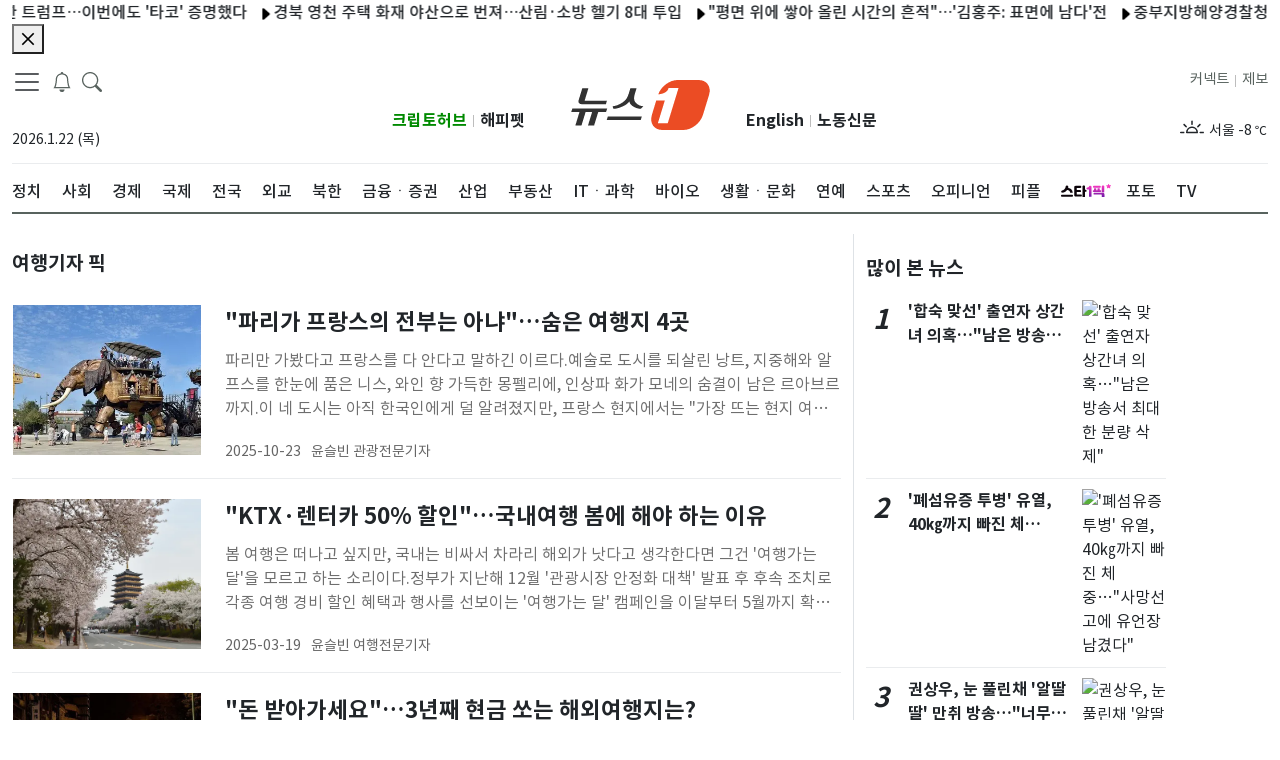

--- FILE ---
content_type: text/html; charset=utf-8
request_url: https://www.news1.kr/series/travel-reporter-pick
body_size: 21294
content:
<!DOCTYPE html><html lang="ko"><head><meta charSet="utf-8"/><title>여행기자 픽 - 뉴스1</title><meta name="robots" content="index,follow,max-image-preview:large"/><meta name="description" content="사실 앞에 겸손한 민영 종합 뉴스통신사"/><meta name="twitter:card" content="summary_large_image"/><meta name="twitter:site" content="@news1"/><meta name="twitter:creator" content="@handle"/><meta property="og:title" content="여행기자 픽"/><meta property="og:description" content="사실 앞에 겸손한 민영 종합 뉴스통신사"/><meta property="og:url" content="https://www.news1.kr"/><meta property="og:type" content="website"/><meta property="og:image" content="https://image.news1.kr/system/resource/news1_www/images/common/logo_news1_1200x630.jpg"/><meta property="og:image:alt" content="Og Image Alt"/><meta property="og:image:type" content="image/jpeg"/><meta property="og:image:width" content="1200"/><meta property="og:image:height" content="630"/><meta property="og:locale" content="ko_KR"/><meta property="og:site_name" content="뉴스1"/><meta name="keywords" content="사실 앞에 겸손한 민영 종합 뉴스통신사"/><meta name="application-name" content=""/><meta name="msapplication-tooltip" content=""/><meta name="viewport" content="width=device-width,initial-scale=1,maximum-scale=1,user-scalable=no, viewport-fit=cover"/><link rel="canonical" href="https://www.news1.kr"/><link rel="icon" href="https://image.news1.kr/system/resource/news1_www/renew/favicon.ico" type="image/x-icon"/><link rel="shortcut icon" href="https://image.news1.kr/system/resource/news1_www/renew/favicon.ico" type="image/x-icon"/><link rel="icon" href="https://image.news1.kr/system/resource/news1_www/renew/favicon-16.png" type="image/png" sizes="16x16"/><link rel="icon" href="https://image.news1.kr/system/resource/news1_www/renew/favicon-32.png" type="image/png" sizes="32x32"/><link rel="icon" href="https://image.news1.kr/system/resource/news1_www/renew/favicon-96.png" type="image/png" sizes="96x96"/><link rel="icon" href="https://image.news1.kr/system/resource/news1_www/renew/favicon-192.png" type="image/png" sizes="192x192"/><link rel="apple-touch-icon" href="https://image.news1.kr/system/resource/news1_www/renew/favicon-57.png" sizes="57x57"/><link rel="apple-touch-icon" href="https://image.news1.kr/system/resource/news1_www/renew/favicon-60.png" sizes="60x60"/><link rel="apple-touch-icon" href="https://image.news1.kr/system/resource/news1_www/renew/favicon-72.png" sizes="72x72"/><link rel="apple-touch-icon" href="https://image.news1.kr/system/resource/news1_www/renew/favicon-76.png" sizes="76x76"/><link rel="apple-touch-icon" href="https://image.news1.kr/system/resource/news1_www/renew/favicon-114.png" sizes="114x114"/><link rel="apple-touch-icon" href="https://image.news1.kr/system/resource/news1_www/renew/favicon-120.png" sizes="120x120"/><link rel="apple-touch-icon" href="https://image.news1.kr/system/resource/news1_www/renew/favicon-144.png" sizes="144x144"/><link rel="apple-touch-icon" href="https://image.news1.kr/system/resource/news1_www/renew/favicon-152.png" sizes="152x152"/><link rel="apple-touch-icon" href="https://image.news1.kr/system/resource/news1_www/renew/favicon-180.png" sizes="180x180"/><meta name="next-head-count" content="38"/><link data-next-font="" rel="preconnect" href="/" crossorigin="anonymous"/><link rel="preload" href="https://image.news1.kr/system/_sjs/_next/static/css/0914c731a2ad6e30.css" as="style"/><link rel="stylesheet" href="https://image.news1.kr/system/_sjs/_next/static/css/0914c731a2ad6e30.css" data-n-g=""/><link rel="preload" href="https://image.news1.kr/system/_sjs/_next/static/css/b26a1f6328a29379.css" as="style"/><link rel="stylesheet" href="https://image.news1.kr/system/_sjs/_next/static/css/b26a1f6328a29379.css" data-n-p=""/><noscript data-n-css=""></noscript><script defer="" nomodule="" src="https://image.news1.kr/system/_sjs/_next/static/chunks/polyfills-42372ed130431b0a.js"></script><script src="https://image.news1.kr/system/_sjs/_next/static/chunks/webpack-3a83bb02e8f9b695.js" defer=""></script><script src="https://image.news1.kr/system/_sjs/_next/static/chunks/framework-b0ec748c7a4c483a.js" defer=""></script><script src="https://image.news1.kr/system/_sjs/_next/static/chunks/main-8902510229f58e21.js" defer=""></script><script src="https://image.news1.kr/system/_sjs/_next/static/chunks/pages/_app-7bd3ecf2979b3bfd.js" defer=""></script><script src="https://image.news1.kr/system/_sjs/_next/static/chunks/1664-097cf1773184f113.js" defer=""></script><script src="https://image.news1.kr/system/_sjs/_next/static/chunks/7066-edd76b23192b002f.js" defer=""></script><script src="https://image.news1.kr/system/_sjs/_next/static/chunks/5675-4746303f5abc179d.js" defer=""></script><script src="https://image.news1.kr/system/_sjs/_next/static/chunks/3628-c560b27160389fb4.js" defer=""></script><script src="https://image.news1.kr/system/_sjs/_next/static/chunks/2230-b633a9d2b75ea479.js" defer=""></script><script src="https://image.news1.kr/system/_sjs/_next/static/chunks/8732-3f344119e0914df1.js" defer=""></script><script src="https://image.news1.kr/system/_sjs/_next/static/chunks/7347-3a582811cd93ab50.js" defer=""></script><script src="https://image.news1.kr/system/_sjs/_next/static/chunks/4939-a653916a030102f6.js" defer=""></script><script src="https://image.news1.kr/system/_sjs/_next/static/chunks/8973-55af07dcd78e5cfe.js" defer=""></script><script src="https://image.news1.kr/system/_sjs/_next/static/chunks/9002-72b50417c1ed4d8d.js" defer=""></script><script src="https://image.news1.kr/system/_sjs/_next/static/chunks/pages/series/%5Bid%5D-b5565ed98b850662.js" defer=""></script><script src="https://image.news1.kr/system/_sjs/_next/static/yO9Bz8_LNSLrXpc3mcweq/_buildManifest.js" defer=""></script><script src="https://image.news1.kr/system/_sjs/_next/static/yO9Bz8_LNSLrXpc3mcweq/_ssgManifest.js" defer=""></script></head><body><div id="__next"><div class="safe_area"><script id="gtag-G-PPXJK632Z8">
                window.dataLayer = window.dataLayer || [];
                function gtag(){dataLayer.push(arguments);}
                gtag('js', new Date());
                gtag('config', 'G-PPXJK632Z8');
              </script><noscript><iframe src="https://www.googletagmanager.com/ns.html?id=GTM-MSQ5SP" height="0" width="0" style="display:none;visibility:hidden"></iframe></noscript><header class="main-header "><div class="d-none container  d-sm-none d-md-none d-lg-block "><div class=""><nav class="navbar navbar-expand-lg has-bottom-border"><div class="container-fluid gx-0"><section class="position-relative col d-flex flex-column justify-content-between align-items-start"><div class="row "><div class="float-start"><button aria-label="navDrawerButton" class=" btn-none fs-5"><span class="navbar-toggler-icon"></span></button><button class=" btn-none fs-5 ml-10" aria-label="breakingNewsDrawerButton"><span class="fs-5 "><svg xmlns="http://www.w3.org/2000/svg" viewBox="0 0 16 16" width="1em" height="1em" fill="currentColor" class="bi bi-bell"><path d="M8 16a2 2 0 0 0 2-2H6a2 2 0 0 0 2 2M8 1.918l-.797.161A4 4 0 0 0 4 6c0 .628-.134 2.197-.459 3.742-.16.767-.376 1.566-.663 2.258h10.244c-.287-.692-.502-1.49-.663-2.258C12.134 8.197 12 6.628 12 6a4 4 0 0 0-3.203-3.92zM14.22 12c.223.447.481.801.78 1H1c.299-.199.557-.553.78-1C2.68 10.2 3 6.88 3 6c0-2.42 1.72-4.44 4.005-4.901a1 1 0 1 1 1.99 0A5 5 0 0 1 13 6c0 .88.32 4.2 1.22 6"></path></svg></span></button><button class="btn-none ml-10" aria-label="headerSearchButton"><span class="fs-5 search"><svg xmlns="http://www.w3.org/2000/svg" viewBox="0 0 16 16" width="1em" height="1em" fill="currentColor" class="bi bi-search"><path d="M11.742 10.344a6.5 6.5 0 1 0-1.397 1.398h-.001q.044.06.098.115l3.85 3.85a1 1 0 0 0 1.415-1.414l-3.85-3.85a1 1 0 0 0-.115-.1zM12 6.5a5.5 5.5 0 1 1-11 0 5.5 5.5 0 0 1 11 0"></path></svg></span></button><div class="d-none d-md-none d-lg-block position-absolute" style="top:2px;left:100px"><div class="main-search-form mt-1"><div class="row pr-20"><div class=" align-self-center main-search-form-cover m-auto"><form action="/search" class="search-header"><div class="w-100 "><input type="text" name="query" class="form-control2 txt-search" placeholder="검색어를 입력해주세요." autoComplete="on" value=""/><div class="input-group-append"><button class="d-none" type="button" aria-label="searchFormButton1"><span class=" position-absolute top-0 mt-7"><svg xmlns="http://www.w3.org/2000/svg" viewBox="0 0 16 16" width="1em" height="1em" fill="currentColor" class="bi bi-x-circle-fill"><path d="M16 8A8 8 0 1 1 0 8a8 8 0 0 1 16 0M5.354 4.646a.5.5 0 1 0-.708.708L7.293 8l-2.647 2.646a.5.5 0 0 0 .708.708L8 8.707l2.646 2.647a.5.5 0 0 0 .708-.708L8.707 8l2.647-2.646a.5.5 0 0 0-.708-.708L8 7.293z"></path></svg></span></button><button class="btn  btn-search bg-white" type="submit" aria-label="searchFormButton"><svg xmlns="http://www.w3.org/2000/svg" viewBox="0 0 16 16" width="1em" height="1em" fill="currentColor" class="bi bi-search"><path d="M11.742 10.344a6.5 6.5 0 1 0-1.397 1.398h-.001q.044.06.098.115l3.85 3.85a1 1 0 0 0 1.415-1.414l-3.85-3.85a1 1 0 0 0-.115-.1zM12 6.5a5.5 5.5 0 1 1-11 0 5.5 5.5 0 0 1 11 0"></path></svg></button></div></div></form></div></div></div></div></div><div class="text-start col-6 mt-3 mb-4"><div class="mt-3"><span class="position-absolute font-medium ">2026.1.22 (목)</span></div></div></div><div class="position-right-bottom" style="bottom:20px"><section class="d-flex flex-column justify-content-between"><div class=" float-start n1-gnb-family-title"><span><a href="https://www.cryptohub.or.kr" target="_blank" rel="noreferrer" class="float-start d-lg-inline  n1-gnb-family-title2 font-weight-bold " style="color:#008A00">크립토허브</a></span><span class="mr-5 ml-5 font-x-small my-1 text-grey">|</span><span><a href="https://www.happypet.co.kr/" target="_blank" rel="noreferrer" class="float-end d-lg-inline  n1-gnb-family-title2  font-weight-bold">해피펫</a></span></div></section></div></section><section class="col-md-2 text-center mt-3 mb-4" style="width:181px"><a href="/" class="navbar-brand" aria-label="brandLogo"><svg xmlns="http://www.w3.org/2000/svg" version="1.0" viewBox="0 0 235.3 85" width="181" height="66" class="nav-lg_logo py-2"><path fill="#EB4C24" d="M216.4 0h-35.6c-13.6 0-28.1 10.8-33 24.3.4 0 14.6-.2 17.7-10.6h16.8L164 73.4h-16.8L159 34.8h-14.6L137 59.4c-4.3 14.1 3.7 25.6 17.8 25.6h35.6c14.1 0 29.1-11.5 33.4-25.6l10.3-33.8C238.5 11.5 230.5 0 216.4 0z"></path><g fill="#323232"><path d="m61 48.4-1.8 5.8H45.9l-7.1 23.1H28.4l7.1-23.1H24.4l-7.1 23.1H6.9L14 54.2H0l1.8-5.8H61zM22.6 35.3h38l-1.8 5.8H17.6c-2 0-3.5-.6-4.5-1.9-1-1.2-1.2-2.9-.6-4.9L18.7 14h10.4l-6.5 21.3zM118.1 67.9H60.3l1.8-5.9h57.8l-1.8 5.9zm-7.2-53.7-2.6 8.5c-1.9 6.2-2.6 11.7 1.2 15.8 3.9 4.1 7.9 5.9 12.9 6.1l-4 4.4c-4.4 0-8.7-1.3-12.9-3.8-4.2-2.5-6.4-5.5-6.7-8.9-2.3 3.5-6.3 6.4-12.1 8.9C81.1 47.8 76 49 71.5 49l-1.3-4.4c5.1-.2 10.7-2.4 17.1-6.5 6.4-4.1 8.5-9.2 10.5-15.4l2.6-8.5h10.5z"></path></g></svg></a></section><section class="  position-relative  col d-flex flex-column justify-content-between align-items-end "><div class="position-left-bottom"><div class="row"><section class="d-flex flex-column justify-content-between"><div class=" float-start n1-gnb-family-title"><span><a href="https://en.news1.kr" target="_blank" rel="noreferrer" class="float-start d-lg-inline  n1-gnb-family-title2  font-weight-bold">English</a></span><span><a href="https://nk.news1.kr" target="_blank" rel="noreferrer" class="float-end d-lg-inline  n1-gnb-family-title2 font-weight-bold">노동신문</a></span><span class="float-end mr-5 ml-5 font-x-small my-1 text-grey">|</span></div></section></div></div><div class="row"><div class="float-start n1-gnb-family-title"><span><a href="/jebo" class="float-end d-lg-inline text-dark  ">제보</a></span><span class="float-end mr-5 ml-5 font-x-small my-1 text-grey">|</span><span><a href="https://connect.news1.kr/" target="_blank" rel="noreferrer" class="float-end d-lg-inline text-dark">커넥트</a></span></div></div><div class="text-end col-6 mt-3 float-end" style="min-height:40px"><div class="slick-slider slick-vertical slick-initialized" dir="ltr"><div class="slick-list"><div class="slick-track" style="width:100%;left:-100%"></div></div></div></div></section></div></nav><div class="header-sticky flex"><div class=" main-nav position-relative"><nav class="slicknav_menu  overflow2-hidden overflow2-xscroll mw-vw-100 n1-c-hwIWrt "><ul class="main-menu flex"><li><a href="/politics" target="_self"><div class="font-weight-500">정치</div></a></li><li><a href="/society" target="_self"><div class="font-weight-500">사회</div></a></li><li><a href="/economy" target="_self"><div class="font-weight-500">경제</div></a></li><li><a href="/world" target="_self"><div class="font-weight-500">국제</div></a></li><li><a href="/local" target="_self"><div class="font-weight-500">전국</div></a></li><li><a href="/diplomacy" target="_self"><div class="font-weight-500">외교</div></a></li><li><a href="/nk" target="_self"><div class="font-weight-500">북한</div></a></li><li><a href="/finance" target="_self"><div class="font-weight-500">금융ㆍ증권</div></a></li><li><a href="/industry" target="_self"><div class="font-weight-500">산업</div></a></li><li><a href="/realestate" target="_self"><div class="font-weight-500">부동산</div></a></li><li><a href="/it-science" target="_self"><div class="font-weight-500">ITㆍ과학</div></a></li><li><a href="/bio" target="_self"><div class="font-weight-500">바이오</div></a></li><li><a href="/life-culture" target="_self"><div class="font-weight-500">생활ㆍ문화</div></a></li><li><a href="/entertain" target="_self"><div class="font-weight-500">연예</div></a></li><li><a href="/sports" target="_self"><div class="font-weight-500">스포츠</div></a></li><li><a href="/opinion" target="_self"><div class="font-weight-500">오피니언</div></a></li><li><a href="/people" target="_self"><div class="font-weight-500">피플</div></a></li><li><a href="https://star1.news1.kr" target="_blank" style="padding:12px 0;width:45px"><div class="font-weight-500"><div style="width:50px;height:30px;background:url(https://image.news1.kr/system/resource/news1_www/images/logo/star1_logo.svg) no-repeat;background-position-y:8px" role="img" aria-label="스타1픽"></div></div></a></li><li><a href="/photos" target="_self"><div class="font-weight-500">포토</div></a></li><li><a href="/videos" target="_self"><div class="font-weight-500">TV</div></a></li></ul></nav></div></div></div></div><div class=" container-lg d-none d-lg-none d-md-block has-bottom-border"><div class=" container-md "><nav class="navbar navbar-expand-md  "><div class="container-fluid gx-0 "><section class="float-start"><a href="/" class="navbar-brand " aria-label="brandLogo"><svg xmlns="http://www.w3.org/2000/svg" version="1.0" viewBox="0 0 235.3 85" width="74" height="43" class="nav-lg_logo py-2"><path fill="#EB4C24" d="M216.4 0h-35.6c-13.6 0-28.1 10.8-33 24.3.4 0 14.6-.2 17.7-10.6h16.8L164 73.4h-16.8L159 34.8h-14.6L137 59.4c-4.3 14.1 3.7 25.6 17.8 25.6h35.6c14.1 0 29.1-11.5 33.4-25.6l10.3-33.8C238.5 11.5 230.5 0 216.4 0z"></path><g fill="#323232"><path d="m61 48.4-1.8 5.8H45.9l-7.1 23.1H28.4l7.1-23.1H24.4l-7.1 23.1H6.9L14 54.2H0l1.8-5.8H61zM22.6 35.3h38l-1.8 5.8H17.6c-2 0-3.5-.6-4.5-1.9-1-1.2-1.2-2.9-.6-4.9L18.7 14h10.4l-6.5 21.3zM118.1 67.9H60.3l1.8-5.9h57.8l-1.8 5.9zm-7.2-53.7-2.6 8.5c-1.9 6.2-2.6 11.7 1.2 15.8 3.9 4.1 7.9 5.9 12.9 6.1l-4 4.4c-4.4 0-8.7-1.3-12.9-3.8-4.2-2.5-6.4-5.5-6.7-8.9-2.3 3.5-6.3 6.4-12.1 8.9C81.1 47.8 76 49 71.5 49l-1.3-4.4c5.1-.2 10.7-2.4 17.1-6.5 6.4-4.1 8.5-9.2 10.5-15.4l2.6-8.5h10.5z"></path></g></svg></a></section><section class="d-md-flex"><span class="mr-5"><button class=" btn-none " aria-label="headerSearchButton"><span class="fs-5 search"><svg xmlns="http://www.w3.org/2000/svg" viewBox="0 0 16 16" width="1em" height="1em" fill="currentColor" class="bi bi-search"><path d="M11.742 10.344a6.5 6.5 0 1 0-1.397 1.398h-.001q.044.06.098.115l3.85 3.85a1 1 0 0 0 1.415-1.414l-3.85-3.85a1 1 0 0 0-.115-.1zM12 6.5a5.5 5.5 0 1 1-11 0 5.5 5.5 0 0 1 11 0"></path></svg></span></button></span><span class="mr-15"><button class=" btn-none fs-5 ml-10" aria-label="breakingNewsDrawerButton"><span class="fs-5 "><svg xmlns="http://www.w3.org/2000/svg" viewBox="0 0 16 16" width="1em" height="1em" fill="currentColor" class="bi bi-bell"><path d="M8 16a2 2 0 0 0 2-2H6a2 2 0 0 0 2 2M8 1.918l-.797.161A4 4 0 0 0 4 6c0 .628-.134 2.197-.459 3.742-.16.767-.376 1.566-.663 2.258h10.244c-.287-.692-.502-1.49-.663-2.258C12.134 8.197 12 6.628 12 6a4 4 0 0 0-3.203-3.92zM14.22 12c.223.447.481.801.78 1H1c.299-.199.557-.553.78-1C2.68 10.2 3 6.88 3 6c0-2.42 1.72-4.44 4.005-4.901a1 1 0 1 1 1.99 0A5 5 0 0 1 13 6c0 .88.32 4.2 1.22 6"></path></svg></span></button></span><button aria-label="navDrawerButton" class=" btn-none fs-5"><span class="navbar-toggler-icon"></span></button></section></div></nav></div></div><div class="d-md-block d-lg-none d-none position-absolute bg-white" style="width:100%;z-index:1000"><div class="main-search-form my-1"><div class="row gx-0 position-relative"><div class="align-self-center main-search-form-cover m-auto "><form action="/search" class="search-header"><div class="w-100 position-relative"><input type="text" name="query" class="form-control2 txt-search" placeholder="검색어를 입력해주세요." autoComplete="off" value=""/><div class="input-group-append " style="top:1px;right:20px"><button class="d-none" type="button"><span class=" position-absolute top-0 mt-7"><svg xmlns="http://www.w3.org/2000/svg" viewBox="0 0 16 16" width="1em" height="1em" fill="currentColor" class="bi bi-x-circle-fill"><path d="M16 8A8 8 0 1 1 0 8a8 8 0 0 1 16 0M5.354 4.646a.5.5 0 1 0-.708.708L7.293 8l-2.647 2.646a.5.5 0 0 0 .708.708L8 8.707l2.646 2.647a.5.5 0 0 0 .708-.708L8.707 8l2.647-2.646a.5.5 0 0 0-.708-.708L8 7.293z"></path></svg></span></button><button class="btn  btn-search bg-white" type="submit" aria-label="searchFormButton"><svg xmlns="http://www.w3.org/2000/svg" viewBox="0 0 16 16" width="1em" height="1em" fill="currentColor" class="bi bi-search"><path d="M11.742 10.344a6.5 6.5 0 1 0-1.397 1.398h-.001q.044.06.098.115l3.85 3.85a1 1 0 0 0 1.415-1.414l-3.85-3.85a1 1 0 0 0-.115-.1zM12 6.5a5.5 5.5 0 1 1-11 0 5.5 5.5 0 0 1 11 0"></path></svg></button></div></div></form></div></div></div></div><div class="d-md-block d-lg-none d-none"><div class="container-lg header-sticky "><div class=" main-nav position-relative"><nav class="slicknav_menu  overflow2-hidden overflow2-xscroll mw-vw-100 n1-c-hwIWrt "><div class="main-menu flex"><ul class="main-menu flex"><li id="li-politics"><a href="/politics" target="_self"><div class="font-weight-500">정치</div></a></li><li id="li-society"><a href="/society" target="_self"><div class="font-weight-500">사회</div></a></li><li id="li-economy"><a href="/economy" target="_self"><div class="font-weight-500">경제</div></a></li><li id="li-world"><a href="/world" target="_self"><div class="font-weight-500">국제</div></a></li><li id="li-local"><a href="/local" target="_self"><div class="font-weight-500">전국</div></a></li><li id="li-diplomacy"><a href="/diplomacy" target="_self"><div class="font-weight-500">외교</div></a></li><li id="li-nk"><a href="/nk" target="_self"><div class="font-weight-500">북한</div></a></li><li id="li-finance"><a href="/finance" target="_self"><div class="font-weight-500">금융ㆍ증권</div></a></li><li id="li-industry"><a href="/industry" target="_self"><div class="font-weight-500">산업</div></a></li><li id="li-realestate"><a href="/realestate" target="_self"><div class="font-weight-500">부동산</div></a></li><li id="li-it-science"><a href="/it-science" target="_self"><div class="font-weight-500">ITㆍ과학</div></a></li><li id="li-bio"><a href="/bio" target="_self"><div class="font-weight-500">바이오</div></a></li><li id="li-life-culture"><a href="/life-culture" target="_self"><div class="font-weight-500">생활ㆍ문화</div></a></li><li id="li-entertain"><a href="/entertain" target="_self"><div class="font-weight-500">연예</div></a></li><li id="li-sports"><a href="/sports" target="_self"><div class="font-weight-500">스포츠</div></a></li><li id="li-opinion"><a href="/opinion" target="_self"><div class="font-weight-500">오피니언</div></a></li><li id="li-people"><a href="/people" target="_self"><div class="font-weight-500">피플</div></a></li><li id="li-star1pick"><a href="https://star1.news1.kr" target="_blank" style="padding:10px 0;width:50px"><div class="font-weight-500"><div style="width:50px;height:30px;background:url(https://image.news1.kr/system/resource/news1_www/images/logo/star1_logo.svg) no-repeat;background-position-y:8px" role="img" aria-label="스타1픽"></div></div></a></li><li id="li-photos"><a href="/photos" target="_self"><div class="font-weight-500">포토</div></a></li><li id="li-videos"><a href="/videos" target="_self"><div class="font-weight-500">TV</div></a></li></ul></div></nav></div></div><ul class="main-menu flex bg-light border-bottom"></ul></div><div class=" container  d-block d-lg-none d-md-none has-bottom-border"><nav class="navbar navbar-expand-sm  "><div class="container-fluid  gx-0"><section class="float-start"><a href="/" class="navbar-brand" aria-label="brandLogo"><svg xmlns="http://www.w3.org/2000/svg" version="1.0" viewBox="0 0 235.3 85" width="74" height="43" class="nav-lg_logo py-2"><path fill="#EB4C24" d="M216.4 0h-35.6c-13.6 0-28.1 10.8-33 24.3.4 0 14.6-.2 17.7-10.6h16.8L164 73.4h-16.8L159 34.8h-14.6L137 59.4c-4.3 14.1 3.7 25.6 17.8 25.6h35.6c14.1 0 29.1-11.5 33.4-25.6l10.3-33.8C238.5 11.5 230.5 0 216.4 0z"></path><g fill="#323232"><path d="m61 48.4-1.8 5.8H45.9l-7.1 23.1H28.4l7.1-23.1H24.4l-7.1 23.1H6.9L14 54.2H0l1.8-5.8H61zM22.6 35.3h38l-1.8 5.8H17.6c-2 0-3.5-.6-4.5-1.9-1-1.2-1.2-2.9-.6-4.9L18.7 14h10.4l-6.5 21.3zM118.1 67.9H60.3l1.8-5.9h57.8l-1.8 5.9zm-7.2-53.7-2.6 8.5c-1.9 6.2-2.6 11.7 1.2 15.8 3.9 4.1 7.9 5.9 12.9 6.1l-4 4.4c-4.4 0-8.7-1.3-12.9-3.8-4.2-2.5-6.4-5.5-6.7-8.9-2.3 3.5-6.3 6.4-12.1 8.9C81.1 47.8 76 49 71.5 49l-1.3-4.4c5.1-.2 10.7-2.4 17.1-6.5 6.4-4.1 8.5-9.2 10.5-15.4l2.6-8.5h10.5z"></path></g></svg></a></section><section class="d-flex"><span class="mr-5"><button class=" btn-none " aria-label="headerSearchButton"><span class="fs-5 search"><svg xmlns="http://www.w3.org/2000/svg" viewBox="0 0 16 16" width="1em" height="1em" fill="currentColor" class="bi bi-search"><path d="M11.742 10.344a6.5 6.5 0 1 0-1.397 1.398h-.001q.044.06.098.115l3.85 3.85a1 1 0 0 0 1.415-1.414l-3.85-3.85a1 1 0 0 0-.115-.1zM12 6.5a5.5 5.5 0 1 1-11 0 5.5 5.5 0 0 1 11 0"></path></svg></span></button></span><span class="mr-15"><button class=" btn-none fs-5 ml-10" aria-label="breakingNewsDrawerButton"><span class="fs-5 "><svg xmlns="http://www.w3.org/2000/svg" viewBox="0 0 16 16" width="1em" height="1em" fill="currentColor" class="bi bi-bell"><path d="M8 16a2 2 0 0 0 2-2H6a2 2 0 0 0 2 2M8 1.918l-.797.161A4 4 0 0 0 4 6c0 .628-.134 2.197-.459 3.742-.16.767-.376 1.566-.663 2.258h10.244c-.287-.692-.502-1.49-.663-2.258C12.134 8.197 12 6.628 12 6a4 4 0 0 0-3.203-3.92zM14.22 12c.223.447.481.801.78 1H1c.299-.199.557-.553.78-1C2.68 10.2 3 6.88 3 6c0-2.42 1.72-4.44 4.005-4.901a1 1 0 1 1 1.99 0A5 5 0 0 1 13 6c0 .88.32 4.2 1.22 6"></path></svg></span></button></span><button aria-label="navDrawerButton" class=" btn-none fs-5"><span class="navbar-toggler-icon"></span></button></section></div></nav></div><div class="d-block d-md-none d-lg-none position-absolute bg-white" style="width:100%;z-index:1000"><div class="main-search-form my-1"><div class="row gx-0 position-relative"><div class="align-self-center main-search-form-cover m-auto "><form action="/search" class="search-header"><div class="position-relative w-100"><input type="text" name="query" class="form-control2 txt-search" placeholder="검색어를 입력해주세요." autoComplete="off" value=""/><div class="input-group-append " style="top:1px;right:20px"><button class="d-none" type="button"><span class=" position-absolute top-0 mt-7"><svg xmlns="http://www.w3.org/2000/svg" viewBox="0 0 16 16" width="1em" height="1em" fill="currentColor" class="bi bi-x-circle-fill"><path d="M16 8A8 8 0 1 1 0 8a8 8 0 0 1 16 0M5.354 4.646a.5.5 0 1 0-.708.708L7.293 8l-2.647 2.646a.5.5 0 0 0 .708.708L8 8.707l2.646 2.647a.5.5 0 0 0 .708-.708L8.707 8l2.647-2.646a.5.5 0 0 0-.708-.708L8 7.293z"></path></svg></span></button><button class="btn btn-search bg-white" type="submit" aria-label="searchFormButton"><svg xmlns="http://www.w3.org/2000/svg" viewBox="0 0 16 16" width="1em" height="1em" fill="currentColor" class="bi bi-search"><path d="M11.742 10.344a6.5 6.5 0 1 0-1.397 1.398h-.001q.044.06.098.115l3.85 3.85a1 1 0 0 0 1.415-1.414l-3.85-3.85a1 1 0 0 0-.115-.1zM12 6.5a5.5 5.5 0 1 1-11 0 5.5 5.5 0 0 1 11 0"></path></svg></button></div></div></form></div></div></div></div><div class=" d-block d-md-none d-lg-none "><div class="container-lg header-sticky "><div class=" main-nav position-relative"><nav class="slicknav_menu  overflow2-hidden overflow2-xscroll mw-vw-100 n1-c-hwIWrt "><div class="main-menu flex"><ul class="main-menu flex"><li id="li-politics"><a href="/politics" target="_self"><div class="font-weight-500">정치</div></a></li><li id="li-society"><a href="/society" target="_self"><div class="font-weight-500">사회</div></a></li><li id="li-economy"><a href="/economy" target="_self"><div class="font-weight-500">경제</div></a></li><li id="li-world"><a href="/world" target="_self"><div class="font-weight-500">국제</div></a></li><li id="li-local"><a href="/local" target="_self"><div class="font-weight-500">전국</div></a></li><li id="li-diplomacy"><a href="/diplomacy" target="_self"><div class="font-weight-500">외교</div></a></li><li id="li-nk"><a href="/nk" target="_self"><div class="font-weight-500">북한</div></a></li><li id="li-finance"><a href="/finance" target="_self"><div class="font-weight-500">금융ㆍ증권</div></a></li><li id="li-industry"><a href="/industry" target="_self"><div class="font-weight-500">산업</div></a></li><li id="li-realestate"><a href="/realestate" target="_self"><div class="font-weight-500">부동산</div></a></li><li id="li-it-science"><a href="/it-science" target="_self"><div class="font-weight-500">ITㆍ과학</div></a></li><li id="li-bio"><a href="/bio" target="_self"><div class="font-weight-500">바이오</div></a></li><li id="li-life-culture"><a href="/life-culture" target="_self"><div class="font-weight-500">생활ㆍ문화</div></a></li><li id="li-entertain"><a href="/entertain" target="_self"><div class="font-weight-500">연예</div></a></li><li id="li-sports"><a href="/sports" target="_self"><div class="font-weight-500">스포츠</div></a></li><li id="li-opinion"><a href="/opinion" target="_self"><div class="font-weight-500">오피니언</div></a></li><li id="li-people"><a href="/people" target="_self"><div class="font-weight-500">피플</div></a></li><li id="li-star1pick"><a href="https://star1.news1.kr" target="_blank" style="padding:10px 0;width:50px"><div class="font-weight-500"><div style="width:50px;height:30px;background:url(https://image.news1.kr/system/resource/news1_www/images/logo/star1_logo.svg) no-repeat;background-position-y:8px" role="img" aria-label="스타1픽"></div></div></a></li><li id="li-photos"><a href="/photos" target="_self"><div class="font-weight-500">포토</div></a></li><li id="li-videos"><a href="/videos" target="_self"><div class="font-weight-500">TV</div></a></li></ul></div></nav></div></div><ul class="main-menu flex bg-light border-bottom"></ul></div><div class="d-none d-sm-none d-md-none d-lg-none "><div class="container"><nav class="navbar navbar-expand-lg p-0 "><div class="container-fluid gx-0"><section class="float-start "><a href="/" class="navbar-brand" aria-label="brandLogo"><svg xmlns="http://www.w3.org/2000/svg" version="1.0" viewBox="0 0 235.3 85" width="74" height="43" class="nav-lg_logo py-2"><path fill="#EB4C24" d="M216.4 0h-35.6c-13.6 0-28.1 10.8-33 24.3.4 0 14.6-.2 17.7-10.6h16.8L164 73.4h-16.8L159 34.8h-14.6L137 59.4c-4.3 14.1 3.7 25.6 17.8 25.6h35.6c14.1 0 29.1-11.5 33.4-25.6l10.3-33.8C238.5 11.5 230.5 0 216.4 0z"></path><g fill="#323232"><path d="m61 48.4-1.8 5.8H45.9l-7.1 23.1H28.4l7.1-23.1H24.4l-7.1 23.1H6.9L14 54.2H0l1.8-5.8H61zM22.6 35.3h38l-1.8 5.8H17.6c-2 0-3.5-.6-4.5-1.9-1-1.2-1.2-2.9-.6-4.9L18.7 14h10.4l-6.5 21.3zM118.1 67.9H60.3l1.8-5.9h57.8l-1.8 5.9zm-7.2-53.7-2.6 8.5c-1.9 6.2-2.6 11.7 1.2 15.8 3.9 4.1 7.9 5.9 12.9 6.1l-4 4.4c-4.4 0-8.7-1.3-12.9-3.8-4.2-2.5-6.4-5.5-6.7-8.9-2.3 3.5-6.3 6.4-12.1 8.9C81.1 47.8 76 49 71.5 49l-1.3-4.4c5.1-.2 10.7-2.4 17.1-6.5 6.4-4.1 8.5-9.2 10.5-15.4l2.6-8.5h10.5z"></path></g></svg></a></section><section class="d-none d-sm-none d-md-none d-lg-block d-lg-flex d-md-flex "><button aria-label="navDrawerButton" class=" btn-none fs-5"><span class="navbar-toggler-icon"></span></button></section><section class=" d-sm-block d-md-block d-lg-none "><button aria-label="navDrawerButton" class=" btn-none fs-5"><span class="navbar-toggler-icon"></span></button></section></div></nav></div></div></header><main><div class="container"><div class="row mt-20"><div class="col"><div class="row mt-15"><header class="position-relative"><h2 class="n1-header-title-5 ">여행기자 픽</h2></header></div><div><div class="row-bottom-border-2"><div class="row"><div class="col-5 col-sm-4 col-md-4  col-lg-3 col-lg-3-none  mb-3 mb-lg-0 mb-md-0 position-relative "><a href="/industry/hotel-tourism/5950177"><img alt="&quot;파리가 프랑스의 전부는 아냐&quot;…숨은 여행지 4곳" loading="lazy" width="400" height="300" decoding="async" data-nimg="1" class="rounded-3 rounded-m-3 img-fluid thumb-h90 thumb-md-h150 thumb-wide-h150 thumb-lg-h150" style="color:transparent;object-fit:cover;background-size:cover;background-position:50% 50%;background-repeat:no-repeat;background-image:url(&quot;data:image/svg+xml;charset=utf-8,%3Csvg xmlns=&#x27;http://www.w3.org/2000/svg&#x27; viewBox=&#x27;0 0 400 300&#x27;%3E%3Cfilter id=&#x27;b&#x27; color-interpolation-filters=&#x27;sRGB&#x27;%3E%3CfeGaussianBlur stdDeviation=&#x27;20&#x27;/%3E%3CfeColorMatrix values=&#x27;1 0 0 0 0 0 1 0 0 0 0 0 1 0 0 0 0 0 100 -1&#x27; result=&#x27;s&#x27;/%3E%3CfeFlood x=&#x27;0&#x27; y=&#x27;0&#x27; width=&#x27;100%25&#x27; height=&#x27;100%25&#x27;/%3E%3CfeComposite operator=&#x27;out&#x27; in=&#x27;s&#x27;/%3E%3CfeComposite in2=&#x27;SourceGraphic&#x27;/%3E%3CfeGaussianBlur stdDeviation=&#x27;20&#x27;/%3E%3C/filter%3E%3Cimage width=&#x27;100%25&#x27; height=&#x27;100%25&#x27; x=&#x27;0&#x27; y=&#x27;0&#x27; preserveAspectRatio=&#x27;none&#x27; style=&#x27;filter: url(%23b);&#x27; href=&#x27;[data-uri]&#x27;/%3E%3C/svg%3E&quot;)" sizes="(max-width: 768px) 50vw,(min-width: 1024px) 680px,100vw" srcSet="/_next/image?url=https%3A%2F%2Fimage.news1.kr%2Fsystem%2Fphotos%2F2025%2F10%2F22%2F7557110%2Fno_water.jpg%2Fdims%2Fcrop%2F628x439&amp;w=640&amp;q=75 640w, /_next/image?url=https%3A%2F%2Fimage.news1.kr%2Fsystem%2Fphotos%2F2025%2F10%2F22%2F7557110%2Fno_water.jpg%2Fdims%2Fcrop%2F628x439&amp;w=750&amp;q=75 750w, /_next/image?url=https%3A%2F%2Fimage.news1.kr%2Fsystem%2Fphotos%2F2025%2F10%2F22%2F7557110%2Fno_water.jpg%2Fdims%2Fcrop%2F628x439&amp;w=828&amp;q=75 828w, /_next/image?url=https%3A%2F%2Fimage.news1.kr%2Fsystem%2Fphotos%2F2025%2F10%2F22%2F7557110%2Fno_water.jpg%2Fdims%2Fcrop%2F628x439&amp;w=1080&amp;q=75 1080w, /_next/image?url=https%3A%2F%2Fimage.news1.kr%2Fsystem%2Fphotos%2F2025%2F10%2F22%2F7557110%2Fno_water.jpg%2Fdims%2Fcrop%2F628x439&amp;w=1200&amp;q=75 1200w, /_next/image?url=https%3A%2F%2Fimage.news1.kr%2Fsystem%2Fphotos%2F2025%2F10%2F22%2F7557110%2Fno_water.jpg%2Fdims%2Fcrop%2F628x439&amp;w=1920&amp;q=75 1920w" src="/_next/image?url=https%3A%2F%2Fimage.news1.kr%2Fsystem%2Fphotos%2F2025%2F10%2F22%2F7557110%2Fno_water.jpg%2Fdims%2Fcrop%2F628x439&amp;w=1920&amp;q=75"/></a></div><div class="col "><div class="post-content position-relative"><h3 class="n1-header-title-1-2 text-limit-2-row"><a href="/industry/hotel-tourism/5950177">&quot;파리가 프랑스의 전부는 아냐&quot;…숨은 여행지 4곳</a></h3><div class="mt-10 d-none d-sm-block d-md-block d-xl-block"><span class="text-limit-3-row n1-header-desc-1">파리만 가봤다고 프랑스를 다 안다고 말하긴 이르다.예술로 도시를 되살린 낭트, 지중해와 알프스를 한눈에 품은 니스, 와인 향 가득한 몽펠리에, 인상파 화가 모네의 숨결이 남은 르아브르까지.이 네 도시는 아직 한국인에게 덜 알려졌지만, 프랑스 현지에서는 &quot;가장 뜨는 현지 여행지&quot;로 꼽힌다.지난 22일 서울 여의도 콘래드호텔에서 열린 &#x27;프렌치 데이즈 인 서울 2025&#x27; 행사에서 각 도시 관광청 담당자들을 직접 만나 그들만의 &#x27;프랑스 여행법&#x27;을 들어</span></div><div class="entry-meta  font-medium  position-relative d-flex mt-md-4 mt-sm-4 d-none d-sm-block d-md-block d-lg-block"><span> </span><span class="vertical-divider ml-5 mr-5"></span><span>윤슬빈 관광전문기자</span></div><div class="entry-meta  font-medium  position-relative d-flex mt-md-4 d-block d-sm-none d-md-none d-lg-none"><span> </span></div></div></div></div></div><div class="row-bottom-border-2"><div class="row"><div class="col-5 col-sm-4 col-md-4  col-lg-3 col-lg-3-none  mb-3 mb-lg-0 mb-md-0 position-relative "><a href="/industry/hotel-tourism/5723131"><img alt="&quot;KTX·렌터카 50% 할인&quot;…국내여행 봄에 해야 하는 이유" loading="lazy" width="400" height="300" decoding="async" data-nimg="1" class="rounded-3 rounded-m-3 img-fluid thumb-h90 thumb-md-h150 thumb-wide-h150 thumb-lg-h150" style="color:transparent;object-fit:cover;background-size:cover;background-position:50% 50%;background-repeat:no-repeat;background-image:url(&quot;data:image/svg+xml;charset=utf-8,%3Csvg xmlns=&#x27;http://www.w3.org/2000/svg&#x27; viewBox=&#x27;0 0 400 300&#x27;%3E%3Cfilter id=&#x27;b&#x27; color-interpolation-filters=&#x27;sRGB&#x27;%3E%3CfeGaussianBlur stdDeviation=&#x27;20&#x27;/%3E%3CfeColorMatrix values=&#x27;1 0 0 0 0 0 1 0 0 0 0 0 1 0 0 0 0 0 100 -1&#x27; result=&#x27;s&#x27;/%3E%3CfeFlood x=&#x27;0&#x27; y=&#x27;0&#x27; width=&#x27;100%25&#x27; height=&#x27;100%25&#x27;/%3E%3CfeComposite operator=&#x27;out&#x27; in=&#x27;s&#x27;/%3E%3CfeComposite in2=&#x27;SourceGraphic&#x27;/%3E%3CfeGaussianBlur stdDeviation=&#x27;20&#x27;/%3E%3C/filter%3E%3Cimage width=&#x27;100%25&#x27; height=&#x27;100%25&#x27; x=&#x27;0&#x27; y=&#x27;0&#x27; preserveAspectRatio=&#x27;none&#x27; style=&#x27;filter: url(%23b);&#x27; href=&#x27;[data-uri]&#x27;/%3E%3C/svg%3E&quot;)" sizes="(max-width: 768px) 50vw,(min-width: 1024px) 680px,100vw" srcSet="/_next/image?url=https%3A%2F%2Fimage.news1.kr%2Fsystem%2Fphotos%2F2023%2F3%2F30%2F5911903%2Fno_water.jpg%2Fdims%2Fcrop%2F560x392&amp;w=640&amp;q=75 640w, /_next/image?url=https%3A%2F%2Fimage.news1.kr%2Fsystem%2Fphotos%2F2023%2F3%2F30%2F5911903%2Fno_water.jpg%2Fdims%2Fcrop%2F560x392&amp;w=750&amp;q=75 750w, /_next/image?url=https%3A%2F%2Fimage.news1.kr%2Fsystem%2Fphotos%2F2023%2F3%2F30%2F5911903%2Fno_water.jpg%2Fdims%2Fcrop%2F560x392&amp;w=828&amp;q=75 828w, /_next/image?url=https%3A%2F%2Fimage.news1.kr%2Fsystem%2Fphotos%2F2023%2F3%2F30%2F5911903%2Fno_water.jpg%2Fdims%2Fcrop%2F560x392&amp;w=1080&amp;q=75 1080w, /_next/image?url=https%3A%2F%2Fimage.news1.kr%2Fsystem%2Fphotos%2F2023%2F3%2F30%2F5911903%2Fno_water.jpg%2Fdims%2Fcrop%2F560x392&amp;w=1200&amp;q=75 1200w, /_next/image?url=https%3A%2F%2Fimage.news1.kr%2Fsystem%2Fphotos%2F2023%2F3%2F30%2F5911903%2Fno_water.jpg%2Fdims%2Fcrop%2F560x392&amp;w=1920&amp;q=75 1920w" src="/_next/image?url=https%3A%2F%2Fimage.news1.kr%2Fsystem%2Fphotos%2F2023%2F3%2F30%2F5911903%2Fno_water.jpg%2Fdims%2Fcrop%2F560x392&amp;w=1920&amp;q=75"/></a></div><div class="col "><div class="post-content position-relative"><h3 class="n1-header-title-1-2 text-limit-2-row"><a href="/industry/hotel-tourism/5723131">&quot;KTX·렌터카 50% 할인&quot;…국내여행 봄에 해야 하는 이유</a></h3><div class="mt-10 d-none d-sm-block d-md-block d-xl-block"><span class="text-limit-3-row n1-header-desc-1">봄 여행은 떠나고 싶지만, 국내는 비싸서 차라리 해외가 낫다고 생각한다면 그건 &#x27;여행가는 달&#x27;을 모르고 하는 소리이다.정부가 지난해 12월 &#x27;관광시장 안정화 대책&#x27; 발표 후 후속 조치로 각종 여행 경비 할인 혜택과 행사를 선보이는 &#x27;여행가는 달&#x27; 캠페인을 이달부터 5월까지 확대해 진행한다.3개월간 이어지는 캠페인 동안 철도 최대 50% 할인은 물론, 렌터카, 숙박, 각종 체험 등을 할인해 준다. 모르면 손해…철도는 15만 명, 숙박은 36만</span></div><div class="entry-meta  font-medium  position-relative d-flex mt-md-4 mt-sm-4 d-none d-sm-block d-md-block d-lg-block"><span> </span><span class="vertical-divider ml-5 mr-5"></span><span>윤슬빈 여행전문기자</span></div><div class="entry-meta  font-medium  position-relative d-flex mt-md-4 d-block d-sm-none d-md-none d-lg-none"><span> </span></div></div></div></div></div><div class="row-bottom-border-2"><div class="row"><div class="col-5 col-sm-4 col-md-4  col-lg-3 col-lg-3-none  mb-3 mb-lg-0 mb-md-0 position-relative "><a href="/industry/hotel-tourism/5678975"><img alt="&quot;돈 받아가세요&quot;…3년째 현금 쏘는 해외여행지는?" loading="lazy" width="400" height="300" decoding="async" data-nimg="1" class="rounded-3 rounded-m-3 img-fluid thumb-h90 thumb-md-h150 thumb-wide-h150 thumb-lg-h150" style="color:transparent;object-fit:cover;background-size:cover;background-position:50% 50%;background-repeat:no-repeat;background-image:url(&quot;data:image/svg+xml;charset=utf-8,%3Csvg xmlns=&#x27;http://www.w3.org/2000/svg&#x27; viewBox=&#x27;0 0 400 300&#x27;%3E%3Cfilter id=&#x27;b&#x27; color-interpolation-filters=&#x27;sRGB&#x27;%3E%3CfeGaussianBlur stdDeviation=&#x27;20&#x27;/%3E%3CfeColorMatrix values=&#x27;1 0 0 0 0 0 1 0 0 0 0 0 1 0 0 0 0 0 100 -1&#x27; result=&#x27;s&#x27;/%3E%3CfeFlood x=&#x27;0&#x27; y=&#x27;0&#x27; width=&#x27;100%25&#x27; height=&#x27;100%25&#x27;/%3E%3CfeComposite operator=&#x27;out&#x27; in=&#x27;s&#x27;/%3E%3CfeComposite in2=&#x27;SourceGraphic&#x27;/%3E%3CfeGaussianBlur stdDeviation=&#x27;20&#x27;/%3E%3C/filter%3E%3Cimage width=&#x27;100%25&#x27; height=&#x27;100%25&#x27; x=&#x27;0&#x27; y=&#x27;0&#x27; preserveAspectRatio=&#x27;none&#x27; style=&#x27;filter: url(%23b);&#x27; href=&#x27;[data-uri]&#x27;/%3E%3C/svg%3E&quot;)" sizes="(max-width: 768px) 50vw,(min-width: 1024px) 680px,100vw" srcSet="/_next/image?url=https%3A%2F%2Fimage.news1.kr%2Fsystem%2Fphotos%2F2025%2F2%2F4%2F7113147%2Fno_water.jpg%2Fdims%2Fcrop%2F628x439&amp;w=640&amp;q=75 640w, /_next/image?url=https%3A%2F%2Fimage.news1.kr%2Fsystem%2Fphotos%2F2025%2F2%2F4%2F7113147%2Fno_water.jpg%2Fdims%2Fcrop%2F628x439&amp;w=750&amp;q=75 750w, /_next/image?url=https%3A%2F%2Fimage.news1.kr%2Fsystem%2Fphotos%2F2025%2F2%2F4%2F7113147%2Fno_water.jpg%2Fdims%2Fcrop%2F628x439&amp;w=828&amp;q=75 828w, /_next/image?url=https%3A%2F%2Fimage.news1.kr%2Fsystem%2Fphotos%2F2025%2F2%2F4%2F7113147%2Fno_water.jpg%2Fdims%2Fcrop%2F628x439&amp;w=1080&amp;q=75 1080w, /_next/image?url=https%3A%2F%2Fimage.news1.kr%2Fsystem%2Fphotos%2F2025%2F2%2F4%2F7113147%2Fno_water.jpg%2Fdims%2Fcrop%2F628x439&amp;w=1200&amp;q=75 1200w, /_next/image?url=https%3A%2F%2Fimage.news1.kr%2Fsystem%2Fphotos%2F2025%2F2%2F4%2F7113147%2Fno_water.jpg%2Fdims%2Fcrop%2F628x439&amp;w=1920&amp;q=75 1920w" src="/_next/image?url=https%3A%2F%2Fimage.news1.kr%2Fsystem%2Fphotos%2F2025%2F2%2F4%2F7113147%2Fno_water.jpg%2Fdims%2Fcrop%2F628x439&amp;w=1920&amp;q=75"/></a></div><div class="col "><div class="post-content position-relative"><h3 class="n1-header-title-1-2 text-limit-2-row"><a href="/industry/hotel-tourism/5678975">&quot;돈 받아가세요&quot;…3년째 현금 쏘는 해외여행지는?</a></h3><div class="mt-10 d-none d-sm-block d-md-block d-xl-block"><span class="text-limit-3-row n1-header-desc-1">&quot;남편이랑 둘이 당첨되어서 총 45만 원 정도 받았는데대만 여행 중에 항공권, 호텔 숙박비 빼고 거의 돈 쓸 일 없었네요&quot;최근 대만이 여행객 사이에서 화제의 여행지로 급부상하고 있다.외국인 여행객 중 추첨을 진행해 당첨자에게 5000대만달러(약 22만 1800원) 상당의 &#x27;여행지원금&#x27;을 뿌리고 있기 때문이다.지난 2023년 4월부터 시작한 &#x27;여행지원금&#x27; 이벤트를 통해 2023년에 25만 명, 2024년에 15만 명이 행운의 주인공이 됐다. 올해</span></div><div class="entry-meta  font-medium  position-relative d-flex mt-md-4 mt-sm-4 d-none d-sm-block d-md-block d-lg-block"><span> </span><span class="vertical-divider ml-5 mr-5"></span><span>윤슬빈 여행전문기자</span></div><div class="entry-meta  font-medium  position-relative d-flex mt-md-4 d-block d-sm-none d-md-none d-lg-none"><span> </span></div></div></div></div></div><div class="row-bottom-border-2"><div class="row"><div class="col-5 col-sm-4 col-md-4  col-lg-3 col-lg-3-none  mb-3 mb-lg-0 mb-md-0 position-relative "><a href="/industry/hotel-tourism/5664287"><img alt="나라별 관광청이 추천한 올해 꼭 가봐야할 여행지는?" loading="lazy" width="400" height="300" decoding="async" data-nimg="1" class="rounded-3 rounded-m-3 img-fluid thumb-h90 thumb-md-h150 thumb-wide-h150 thumb-lg-h150" style="color:transparent;object-fit:cover;background-size:cover;background-position:50% 50%;background-repeat:no-repeat;background-image:url(&quot;data:image/svg+xml;charset=utf-8,%3Csvg xmlns=&#x27;http://www.w3.org/2000/svg&#x27; viewBox=&#x27;0 0 400 300&#x27;%3E%3Cfilter id=&#x27;b&#x27; color-interpolation-filters=&#x27;sRGB&#x27;%3E%3CfeGaussianBlur stdDeviation=&#x27;20&#x27;/%3E%3CfeColorMatrix values=&#x27;1 0 0 0 0 0 1 0 0 0 0 0 1 0 0 0 0 0 100 -1&#x27; result=&#x27;s&#x27;/%3E%3CfeFlood x=&#x27;0&#x27; y=&#x27;0&#x27; width=&#x27;100%25&#x27; height=&#x27;100%25&#x27;/%3E%3CfeComposite operator=&#x27;out&#x27; in=&#x27;s&#x27;/%3E%3CfeComposite in2=&#x27;SourceGraphic&#x27;/%3E%3CfeGaussianBlur stdDeviation=&#x27;20&#x27;/%3E%3C/filter%3E%3Cimage width=&#x27;100%25&#x27; height=&#x27;100%25&#x27; x=&#x27;0&#x27; y=&#x27;0&#x27; preserveAspectRatio=&#x27;none&#x27; style=&#x27;filter: url(%23b);&#x27; href=&#x27;[data-uri]&#x27;/%3E%3C/svg%3E&quot;)" sizes="(max-width: 768px) 50vw,(min-width: 1024px) 680px,100vw" srcSet="/_next/image?url=https%3A%2F%2Fimage.news1.kr%2Fsystem%2Fphotos%2F2025%2F1%2F17%2F7089940%2Fno_water.jpg%2Fdims%2Fcrop%2F628x439&amp;w=640&amp;q=75 640w, /_next/image?url=https%3A%2F%2Fimage.news1.kr%2Fsystem%2Fphotos%2F2025%2F1%2F17%2F7089940%2Fno_water.jpg%2Fdims%2Fcrop%2F628x439&amp;w=750&amp;q=75 750w, /_next/image?url=https%3A%2F%2Fimage.news1.kr%2Fsystem%2Fphotos%2F2025%2F1%2F17%2F7089940%2Fno_water.jpg%2Fdims%2Fcrop%2F628x439&amp;w=828&amp;q=75 828w, /_next/image?url=https%3A%2F%2Fimage.news1.kr%2Fsystem%2Fphotos%2F2025%2F1%2F17%2F7089940%2Fno_water.jpg%2Fdims%2Fcrop%2F628x439&amp;w=1080&amp;q=75 1080w, /_next/image?url=https%3A%2F%2Fimage.news1.kr%2Fsystem%2Fphotos%2F2025%2F1%2F17%2F7089940%2Fno_water.jpg%2Fdims%2Fcrop%2F628x439&amp;w=1200&amp;q=75 1200w, /_next/image?url=https%3A%2F%2Fimage.news1.kr%2Fsystem%2Fphotos%2F2025%2F1%2F17%2F7089940%2Fno_water.jpg%2Fdims%2Fcrop%2F628x439&amp;w=1920&amp;q=75 1920w" src="/_next/image?url=https%3A%2F%2Fimage.news1.kr%2Fsystem%2Fphotos%2F2025%2F1%2F17%2F7089940%2Fno_water.jpg%2Fdims%2Fcrop%2F628x439&amp;w=1920&amp;q=75"/></a></div><div class="col "><div class="post-content position-relative"><h3 class="n1-header-title-1-2 text-limit-2-row"><a href="/industry/hotel-tourism/5664287">나라별 관광청이 추천한 올해 꼭 가봐야할 여행지는?</a></h3><div class="mt-10 d-none d-sm-block d-md-block d-xl-block"><span class="text-limit-3-row n1-header-desc-1">세상은 넓고 갈 곳은 많다. 올해 해외여행을 떠날 계획이지만, 아직 갈 곳을 쉽게 결정하지 못했다면 2025년을 맞아 특별한 이벤트가 열리는 곳으로 떠나보는 것은 어떨까. 해외 각국의 관광청이 강력히 추천한 곳들을 모아봤다.뉴욕 &quot;브로드웨이 공연 저렴하게 즐길 기회&quot;뉴욕 여행을 비교적 돈 절약하면서 즐기려면 지금 겨울, 떠나야 한다.뉴욕관광청은 오는 21일부터 다음 달 9일까지 열리는 뉴욕시 전역의 미식, 문화, 관광지, 호텔 등을 합리적인 가</span></div><div class="entry-meta  font-medium  position-relative d-flex mt-md-4 mt-sm-4 d-none d-sm-block d-md-block d-lg-block"><span> </span><span class="vertical-divider ml-5 mr-5"></span><span>윤슬빈 여행전문기자</span></div><div class="entry-meta  font-medium  position-relative d-flex mt-md-4 d-block d-sm-none d-md-none d-lg-none"><span> </span></div></div></div></div></div><div class="row-bottom-border-2"><div class="row"><div class="col-5 col-sm-4 col-md-4  col-lg-3 col-lg-3-none  mb-3 mb-lg-0 mb-md-0 position-relative "><a href="/industry/hotel-tourism/5616126"><img alt="폭설 덕에 벌써 겨울왕국…눈꽃 산행지 어딨나" loading="lazy" width="400" height="300" decoding="async" data-nimg="1" class="rounded-3 rounded-m-3 img-fluid thumb-h90 thumb-md-h150 thumb-wide-h150 thumb-lg-h150" style="color:transparent;object-fit:cover;background-size:cover;background-position:50% 50%;background-repeat:no-repeat;background-image:url(&quot;data:image/svg+xml;charset=utf-8,%3Csvg xmlns=&#x27;http://www.w3.org/2000/svg&#x27; viewBox=&#x27;0 0 400 300&#x27;%3E%3Cfilter id=&#x27;b&#x27; color-interpolation-filters=&#x27;sRGB&#x27;%3E%3CfeGaussianBlur stdDeviation=&#x27;20&#x27;/%3E%3CfeColorMatrix values=&#x27;1 0 0 0 0 0 1 0 0 0 0 0 1 0 0 0 0 0 100 -1&#x27; result=&#x27;s&#x27;/%3E%3CfeFlood x=&#x27;0&#x27; y=&#x27;0&#x27; width=&#x27;100%25&#x27; height=&#x27;100%25&#x27;/%3E%3CfeComposite operator=&#x27;out&#x27; in=&#x27;s&#x27;/%3E%3CfeComposite in2=&#x27;SourceGraphic&#x27;/%3E%3CfeGaussianBlur stdDeviation=&#x27;20&#x27;/%3E%3C/filter%3E%3Cimage width=&#x27;100%25&#x27; height=&#x27;100%25&#x27; x=&#x27;0&#x27; y=&#x27;0&#x27; preserveAspectRatio=&#x27;none&#x27; style=&#x27;filter: url(%23b);&#x27; href=&#x27;[data-uri]&#x27;/%3E%3C/svg%3E&quot;)" sizes="(max-width: 768px) 50vw,(min-width: 1024px) 680px,100vw" srcSet="/_next/image?url=https%3A%2F%2Fimage.news1.kr%2Fsystem%2Fphotos%2F2023%2F12%2F12%2F6374634%2Fno_water.jpg%2Fdims%2Fcrop%2F628x439&amp;w=640&amp;q=75 640w, /_next/image?url=https%3A%2F%2Fimage.news1.kr%2Fsystem%2Fphotos%2F2023%2F12%2F12%2F6374634%2Fno_water.jpg%2Fdims%2Fcrop%2F628x439&amp;w=750&amp;q=75 750w, /_next/image?url=https%3A%2F%2Fimage.news1.kr%2Fsystem%2Fphotos%2F2023%2F12%2F12%2F6374634%2Fno_water.jpg%2Fdims%2Fcrop%2F628x439&amp;w=828&amp;q=75 828w, /_next/image?url=https%3A%2F%2Fimage.news1.kr%2Fsystem%2Fphotos%2F2023%2F12%2F12%2F6374634%2Fno_water.jpg%2Fdims%2Fcrop%2F628x439&amp;w=1080&amp;q=75 1080w, /_next/image?url=https%3A%2F%2Fimage.news1.kr%2Fsystem%2Fphotos%2F2023%2F12%2F12%2F6374634%2Fno_water.jpg%2Fdims%2Fcrop%2F628x439&amp;w=1200&amp;q=75 1200w, /_next/image?url=https%3A%2F%2Fimage.news1.kr%2Fsystem%2Fphotos%2F2023%2F12%2F12%2F6374634%2Fno_water.jpg%2Fdims%2Fcrop%2F628x439&amp;w=1920&amp;q=75 1920w" src="/_next/image?url=https%3A%2F%2Fimage.news1.kr%2Fsystem%2Fphotos%2F2023%2F12%2F12%2F6374634%2Fno_water.jpg%2Fdims%2Fcrop%2F628x439&amp;w=1920&amp;q=75"/></a></div><div class="col "><div class="post-content position-relative"><h3 class="n1-header-title-1-2 text-limit-2-row"><a href="/industry/hotel-tourism/5616126">폭설 덕에 벌써 겨울왕국…눈꽃 산행지 어딨나</a></h3><div class="mt-10 d-none d-sm-block d-md-block d-xl-block"><span class="text-limit-3-row n1-header-desc-1">때 이른 &#x27;11월 폭설&#x27;은 눈꽃 산행을 기다리는 사람들에게 희소식으로 다가왔다. 본격적인 눈꽃 여행 성수기인 1~2월을 피해 환상적인 상고대(서리꽃)를 볼 수 있는 기회이기도 하다.한국관광공사, 국립등산학교, 국립공원공단 자료들을 분석한 토대로 초급자, 중급자, 상급자별 추천 눈꽃 산행지를 소개한다.참고로 눈꽃 산행을 떠나기 전, △일기예보 확인 △방풍, 방한, 방수 의류 및 필수 장비 챙기기 △일찍 출발 및 하산 △사고 시 신속하게 구조 요청</span></div><div class="entry-meta  font-medium  position-relative d-flex mt-md-4 mt-sm-4 d-none d-sm-block d-md-block d-lg-block"><span> </span><span class="vertical-divider ml-5 mr-5"></span><span>윤슬빈 여행전문기자</span></div><div class="entry-meta  font-medium  position-relative d-flex mt-md-4 d-block d-sm-none d-md-none d-lg-none"><span> </span></div></div></div></div></div><div class="row-bottom-border-2"><div class="row"><div class="col-5 col-sm-4 col-md-4  col-lg-3 col-lg-3-none  mb-3 mb-lg-0 mb-md-0 position-relative "><a href="/industry/hotel-tourism/5565712"><img alt="흑백요리사 정지선의 딤섬을 지역축제에서 맛본다" loading="lazy" width="400" height="300" decoding="async" data-nimg="1" class="rounded-3 rounded-m-3 img-fluid thumb-h90 thumb-md-h150 thumb-wide-h150 thumb-lg-h150" style="color:transparent;object-fit:cover;background-size:cover;background-position:50% 50%;background-repeat:no-repeat;background-image:url(&quot;data:image/svg+xml;charset=utf-8,%3Csvg xmlns=&#x27;http://www.w3.org/2000/svg&#x27; viewBox=&#x27;0 0 400 300&#x27;%3E%3Cfilter id=&#x27;b&#x27; color-interpolation-filters=&#x27;sRGB&#x27;%3E%3CfeGaussianBlur stdDeviation=&#x27;20&#x27;/%3E%3CfeColorMatrix values=&#x27;1 0 0 0 0 0 1 0 0 0 0 0 1 0 0 0 0 0 100 -1&#x27; result=&#x27;s&#x27;/%3E%3CfeFlood x=&#x27;0&#x27; y=&#x27;0&#x27; width=&#x27;100%25&#x27; height=&#x27;100%25&#x27;/%3E%3CfeComposite operator=&#x27;out&#x27; in=&#x27;s&#x27;/%3E%3CfeComposite in2=&#x27;SourceGraphic&#x27;/%3E%3CfeGaussianBlur stdDeviation=&#x27;20&#x27;/%3E%3C/filter%3E%3Cimage width=&#x27;100%25&#x27; height=&#x27;100%25&#x27; x=&#x27;0&#x27; y=&#x27;0&#x27; preserveAspectRatio=&#x27;none&#x27; style=&#x27;filter: url(%23b);&#x27; href=&#x27;[data-uri]&#x27;/%3E%3C/svg%3E&quot;)" sizes="(max-width: 768px) 50vw,(min-width: 1024px) 680px,100vw" srcSet="/_next/image?url=https%3A%2F%2Fimage.news1.kr%2Fsystem%2Fphotos%2F2024%2F10%2F12%2F6924104%2Fno_water.jpg%2Fdims%2Fcrop%2F628x439&amp;w=640&amp;q=75 640w, /_next/image?url=https%3A%2F%2Fimage.news1.kr%2Fsystem%2Fphotos%2F2024%2F10%2F12%2F6924104%2Fno_water.jpg%2Fdims%2Fcrop%2F628x439&amp;w=750&amp;q=75 750w, /_next/image?url=https%3A%2F%2Fimage.news1.kr%2Fsystem%2Fphotos%2F2024%2F10%2F12%2F6924104%2Fno_water.jpg%2Fdims%2Fcrop%2F628x439&amp;w=828&amp;q=75 828w, /_next/image?url=https%3A%2F%2Fimage.news1.kr%2Fsystem%2Fphotos%2F2024%2F10%2F12%2F6924104%2Fno_water.jpg%2Fdims%2Fcrop%2F628x439&amp;w=1080&amp;q=75 1080w, /_next/image?url=https%3A%2F%2Fimage.news1.kr%2Fsystem%2Fphotos%2F2024%2F10%2F12%2F6924104%2Fno_water.jpg%2Fdims%2Fcrop%2F628x439&amp;w=1200&amp;q=75 1200w, /_next/image?url=https%3A%2F%2Fimage.news1.kr%2Fsystem%2Fphotos%2F2024%2F10%2F12%2F6924104%2Fno_water.jpg%2Fdims%2Fcrop%2F628x439&amp;w=1920&amp;q=75 1920w" src="/_next/image?url=https%3A%2F%2Fimage.news1.kr%2Fsystem%2Fphotos%2F2024%2F10%2F12%2F6924104%2Fno_water.jpg%2Fdims%2Fcrop%2F628x439&amp;w=1920&amp;q=75"/></a></div><div class="col "><div class="post-content position-relative"><h3 class="n1-header-title-1-2 text-limit-2-row"><a href="/industry/hotel-tourism/5565712">흑백요리사 정지선의 딤섬을 지역축제에서 맛본다</a></h3><div class="mt-10 d-none d-sm-block d-md-block d-xl-block"><span class="text-limit-3-row n1-header-desc-1">뜨거운 열풍을 일으키는 넷플릭스 화제작 &#x27;흑백요리사&#x27; 영향이 국내 미식 축제까지 뻗고 있다.전 세계적으로 한국 음식, 셰프에 대한 관심이 쏠리는 가운데 국내 곳곳 지역 미식 축제들까지 함께 주목을 받고 있기 때문이다. 게다가 &#x27;흑백요리사&#x27;에서 열정적인 요리 실력을 뽐냈던 인기 셰프들이 일부 지역 축제에도 참여하면서 미식 축제에 대한 국내외 관광객들의 관심이 더욱 뜨겁다.구미가 절로 당기는 가을 미식 축제를 소개한다.딤섬의 여왕이 빚은 &#x27;홍어 딤</span></div><div class="entry-meta  font-medium  position-relative d-flex mt-md-4 mt-sm-4 d-none d-sm-block d-md-block d-lg-block"><span> </span><span class="vertical-divider ml-5 mr-5"></span><span>윤슬빈 여행전문기자</span></div><div class="entry-meta  font-medium  position-relative d-flex mt-md-4 d-block d-sm-none d-md-none d-lg-none"><span> </span></div></div></div></div></div><div class="row-bottom-border-2"><div class="row"><div class="col-5 col-sm-4 col-md-4  col-lg-3 col-lg-3-none  mb-3 mb-lg-0 mb-md-0 position-relative "><a href="/industry/hotel-tourism/5546420"><img alt="&quot;벌써 280만명 발급&quot;…모르면 손해 보는 &#x27;관광주민증&#x27;" loading="lazy" width="400" height="300" decoding="async" data-nimg="1" class="rounded-3 rounded-m-3 img-fluid thumb-h90 thumb-md-h150 thumb-wide-h150 thumb-lg-h150" style="color:transparent;object-fit:cover;background-size:cover;background-position:50% 50%;background-repeat:no-repeat;background-image:url(&quot;data:image/svg+xml;charset=utf-8,%3Csvg xmlns=&#x27;http://www.w3.org/2000/svg&#x27; viewBox=&#x27;0 0 400 300&#x27;%3E%3Cfilter id=&#x27;b&#x27; color-interpolation-filters=&#x27;sRGB&#x27;%3E%3CfeGaussianBlur stdDeviation=&#x27;20&#x27;/%3E%3CfeColorMatrix values=&#x27;1 0 0 0 0 0 1 0 0 0 0 0 1 0 0 0 0 0 100 -1&#x27; result=&#x27;s&#x27;/%3E%3CfeFlood x=&#x27;0&#x27; y=&#x27;0&#x27; width=&#x27;100%25&#x27; height=&#x27;100%25&#x27;/%3E%3CfeComposite operator=&#x27;out&#x27; in=&#x27;s&#x27;/%3E%3CfeComposite in2=&#x27;SourceGraphic&#x27;/%3E%3CfeGaussianBlur stdDeviation=&#x27;20&#x27;/%3E%3C/filter%3E%3Cimage width=&#x27;100%25&#x27; height=&#x27;100%25&#x27; x=&#x27;0&#x27; y=&#x27;0&#x27; preserveAspectRatio=&#x27;none&#x27; style=&#x27;filter: url(%23b);&#x27; href=&#x27;[data-uri]&#x27;/%3E%3C/svg%3E&quot;)" sizes="(max-width: 768px) 50vw,(min-width: 1024px) 680px,100vw" srcSet="/_next/image?url=https%3A%2F%2Fimage.news1.kr%2Fsystem%2Fphotos%2F2024%2F9%2F20%2F6887236%2Fno_water.jpg%2Fdims%2Fcrop%2F628x439&amp;w=640&amp;q=75 640w, /_next/image?url=https%3A%2F%2Fimage.news1.kr%2Fsystem%2Fphotos%2F2024%2F9%2F20%2F6887236%2Fno_water.jpg%2Fdims%2Fcrop%2F628x439&amp;w=750&amp;q=75 750w, /_next/image?url=https%3A%2F%2Fimage.news1.kr%2Fsystem%2Fphotos%2F2024%2F9%2F20%2F6887236%2Fno_water.jpg%2Fdims%2Fcrop%2F628x439&amp;w=828&amp;q=75 828w, /_next/image?url=https%3A%2F%2Fimage.news1.kr%2Fsystem%2Fphotos%2F2024%2F9%2F20%2F6887236%2Fno_water.jpg%2Fdims%2Fcrop%2F628x439&amp;w=1080&amp;q=75 1080w, /_next/image?url=https%3A%2F%2Fimage.news1.kr%2Fsystem%2Fphotos%2F2024%2F9%2F20%2F6887236%2Fno_water.jpg%2Fdims%2Fcrop%2F628x439&amp;w=1200&amp;q=75 1200w, /_next/image?url=https%3A%2F%2Fimage.news1.kr%2Fsystem%2Fphotos%2F2024%2F9%2F20%2F6887236%2Fno_water.jpg%2Fdims%2Fcrop%2F628x439&amp;w=1920&amp;q=75 1920w" src="/_next/image?url=https%3A%2F%2Fimage.news1.kr%2Fsystem%2Fphotos%2F2024%2F9%2F20%2F6887236%2Fno_water.jpg%2Fdims%2Fcrop%2F628x439&amp;w=1920&amp;q=75"/></a></div><div class="col "><div class="post-content position-relative"><h3 class="n1-header-title-1-2 text-limit-2-row"><a href="/industry/hotel-tourism/5546420">&quot;벌써 280만명 발급&quot;…모르면 손해 보는 &#x27;관광주민증&#x27;</a></h3><div class="mt-10 d-none d-sm-block d-md-block d-xl-block"><span class="text-limit-3-row n1-header-desc-1">오는 10월 초 징검다리 연휴를 활용해 국내 여행을 계획하고 있다면 &#x27;지역민 할인 혜택&#x27;을 쏠쏠하게 챙길 수 있는 &#x27;디지털 관광주민증&#x27;을 발급받아보자. 벌써 280만 명이나 발급받은 디지털 관광주민증은 인피티니풀을 갖춘 신상호텔은 물론, 관광택시까지 할인 또는 무료로 이용할 수 있어 &#x27;모르면 손해&#x27;다.  스마트폰에 저장한 OO군 또는 OO시에서 발급한 관광주민증을 꺼내 보이면 관광지부터 박물관, 카페, 숙박, 쇼핑센터까지 이용하는 데 할인받거나</span></div><div class="entry-meta  font-medium  position-relative d-flex mt-md-4 mt-sm-4 d-none d-sm-block d-md-block d-lg-block"><span> </span><span class="vertical-divider ml-5 mr-5"></span><span>윤슬빈 여행전문기자</span></div><div class="entry-meta  font-medium  position-relative d-flex mt-md-4 d-block d-sm-none d-md-none d-lg-none"><span> </span></div></div></div></div></div><div class="row-bottom-border-2"><div class="row"><div class="col-5 col-sm-4 col-md-4  col-lg-3 col-lg-3-none  mb-3 mb-lg-0 mb-md-0 position-relative "><a href="/industry/hotel-tourism/5539266"><img alt="&quot;절약하고 떠나세요&quot;…추석 연휴 무료·할인 꿀팁" loading="lazy" width="400" height="300" decoding="async" data-nimg="1" class="rounded-3 rounded-m-3 img-fluid thumb-h90 thumb-md-h150 thumb-wide-h150 thumb-lg-h150" style="color:transparent;object-fit:cover;background-size:cover;background-position:50% 50%;background-repeat:no-repeat;background-image:url(&quot;data:image/svg+xml;charset=utf-8,%3Csvg xmlns=&#x27;http://www.w3.org/2000/svg&#x27; viewBox=&#x27;0 0 400 300&#x27;%3E%3Cfilter id=&#x27;b&#x27; color-interpolation-filters=&#x27;sRGB&#x27;%3E%3CfeGaussianBlur stdDeviation=&#x27;20&#x27;/%3E%3CfeColorMatrix values=&#x27;1 0 0 0 0 0 1 0 0 0 0 0 1 0 0 0 0 0 100 -1&#x27; result=&#x27;s&#x27;/%3E%3CfeFlood x=&#x27;0&#x27; y=&#x27;0&#x27; width=&#x27;100%25&#x27; height=&#x27;100%25&#x27;/%3E%3CfeComposite operator=&#x27;out&#x27; in=&#x27;s&#x27;/%3E%3CfeComposite in2=&#x27;SourceGraphic&#x27;/%3E%3CfeGaussianBlur stdDeviation=&#x27;20&#x27;/%3E%3C/filter%3E%3Cimage width=&#x27;100%25&#x27; height=&#x27;100%25&#x27; x=&#x27;0&#x27; y=&#x27;0&#x27; preserveAspectRatio=&#x27;none&#x27; style=&#x27;filter: url(%23b);&#x27; href=&#x27;[data-uri]&#x27;/%3E%3C/svg%3E&quot;)" sizes="(max-width: 768px) 50vw,(min-width: 1024px) 680px,100vw" srcSet="/_next/image?url=https%3A%2F%2Fimage.news1.kr%2Fsystem%2Fphotos%2F2019%2F9%2F11%2F3819885%2Fno_water.jpg%2Fdims%2Fcrop%2F560x392&amp;w=640&amp;q=75 640w, /_next/image?url=https%3A%2F%2Fimage.news1.kr%2Fsystem%2Fphotos%2F2019%2F9%2F11%2F3819885%2Fno_water.jpg%2Fdims%2Fcrop%2F560x392&amp;w=750&amp;q=75 750w, /_next/image?url=https%3A%2F%2Fimage.news1.kr%2Fsystem%2Fphotos%2F2019%2F9%2F11%2F3819885%2Fno_water.jpg%2Fdims%2Fcrop%2F560x392&amp;w=828&amp;q=75 828w, /_next/image?url=https%3A%2F%2Fimage.news1.kr%2Fsystem%2Fphotos%2F2019%2F9%2F11%2F3819885%2Fno_water.jpg%2Fdims%2Fcrop%2F560x392&amp;w=1080&amp;q=75 1080w, /_next/image?url=https%3A%2F%2Fimage.news1.kr%2Fsystem%2Fphotos%2F2019%2F9%2F11%2F3819885%2Fno_water.jpg%2Fdims%2Fcrop%2F560x392&amp;w=1200&amp;q=75 1200w, /_next/image?url=https%3A%2F%2Fimage.news1.kr%2Fsystem%2Fphotos%2F2019%2F9%2F11%2F3819885%2Fno_water.jpg%2Fdims%2Fcrop%2F560x392&amp;w=1920&amp;q=75 1920w" src="/_next/image?url=https%3A%2F%2Fimage.news1.kr%2Fsystem%2Fphotos%2F2019%2F9%2F11%2F3819885%2Fno_water.jpg%2Fdims%2Fcrop%2F560x392&amp;w=1920&amp;q=75"/></a></div><div class="col "><div class="post-content position-relative"><h3 class="n1-header-title-1-2 text-limit-2-row"><a href="/industry/hotel-tourism/5539266">&quot;절약하고 떠나세요&quot;…추석 연휴 무료·할인 꿀팁</a></h3><div class="mt-10 d-none d-sm-block d-md-block d-xl-block"><span class="text-limit-3-row n1-header-desc-1">추석 연휴에 모르고 지나치면 아쉬울 국내여행 지원 혜택들이 쏟아진다.가뜩이나 물가 상승으로 경제적 부담이 높아진 상황에서 해외보다 국내로 눈을 돌리면 시간은 물론, 비용을 아끼는 &#x27;알뜰한 여행&#x27;을 즐길 수 있다.연휴 동안 챙기면 좋을 주요 할인 혜택들을 정리해 봤다.◇ 정부가 지원하는 국내여행…&quot;주차장 무료·열차 할인&quot;교통과 숙박 비용에 부담이 된다면 정부의 지원 방안을 잘 활용하면 된다. 지난달 28일 정부는 국내여행 및 지역 관광 활성화를</span></div><div class="entry-meta  font-medium  position-relative d-flex mt-md-4 mt-sm-4 d-none d-sm-block d-md-block d-lg-block"><span> </span><span class="vertical-divider ml-5 mr-5"></span><span>윤슬빈 여행전문기자</span></div><div class="entry-meta  font-medium  position-relative d-flex mt-md-4 d-block d-sm-none d-md-none d-lg-none"><span> </span></div></div></div></div></div><div class="row-bottom-border-2"><div class="row"><div class="col-5 col-sm-4 col-md-4  col-lg-3 col-lg-3-none  mb-3 mb-lg-0 mb-md-0 position-relative "><a href="/industry/hotel-tourism/5469260"><img alt="&quot;줄서고 또 줄서는 공항 수속, 이젠 호텔에서 한다&quot;" loading="lazy" width="400" height="300" decoding="async" data-nimg="1" class="rounded-3 rounded-m-3 img-fluid thumb-h90 thumb-md-h150 thumb-wide-h150 thumb-lg-h150" style="color:transparent;object-fit:cover;background-size:cover;background-position:50% 50%;background-repeat:no-repeat;background-image:url(&quot;data:image/svg+xml;charset=utf-8,%3Csvg xmlns=&#x27;http://www.w3.org/2000/svg&#x27; viewBox=&#x27;0 0 400 300&#x27;%3E%3Cfilter id=&#x27;b&#x27; color-interpolation-filters=&#x27;sRGB&#x27;%3E%3CfeGaussianBlur stdDeviation=&#x27;20&#x27;/%3E%3CfeColorMatrix values=&#x27;1 0 0 0 0 0 1 0 0 0 0 0 1 0 0 0 0 0 100 -1&#x27; result=&#x27;s&#x27;/%3E%3CfeFlood x=&#x27;0&#x27; y=&#x27;0&#x27; width=&#x27;100%25&#x27; height=&#x27;100%25&#x27;/%3E%3CfeComposite operator=&#x27;out&#x27; in=&#x27;s&#x27;/%3E%3CfeComposite in2=&#x27;SourceGraphic&#x27;/%3E%3CfeGaussianBlur stdDeviation=&#x27;20&#x27;/%3E%3C/filter%3E%3Cimage width=&#x27;100%25&#x27; height=&#x27;100%25&#x27; x=&#x27;0&#x27; y=&#x27;0&#x27; preserveAspectRatio=&#x27;none&#x27; style=&#x27;filter: url(%23b);&#x27; href=&#x27;[data-uri]&#x27;/%3E%3C/svg%3E&quot;)" sizes="(max-width: 768px) 50vw,(min-width: 1024px) 680px,100vw" srcSet="/_next/image?url=https%3A%2F%2Fimage.news1.kr%2Fsystem%2Fphotos%2F2024%2F7%2F1%2F6734729%2Fno_water.jpg%2Fdims%2Fcrop%2F560x392&amp;w=640&amp;q=75 640w, /_next/image?url=https%3A%2F%2Fimage.news1.kr%2Fsystem%2Fphotos%2F2024%2F7%2F1%2F6734729%2Fno_water.jpg%2Fdims%2Fcrop%2F560x392&amp;w=750&amp;q=75 750w, /_next/image?url=https%3A%2F%2Fimage.news1.kr%2Fsystem%2Fphotos%2F2024%2F7%2F1%2F6734729%2Fno_water.jpg%2Fdims%2Fcrop%2F560x392&amp;w=828&amp;q=75 828w, /_next/image?url=https%3A%2F%2Fimage.news1.kr%2Fsystem%2Fphotos%2F2024%2F7%2F1%2F6734729%2Fno_water.jpg%2Fdims%2Fcrop%2F560x392&amp;w=1080&amp;q=75 1080w, /_next/image?url=https%3A%2F%2Fimage.news1.kr%2Fsystem%2Fphotos%2F2024%2F7%2F1%2F6734729%2Fno_water.jpg%2Fdims%2Fcrop%2F560x392&amp;w=1200&amp;q=75 1200w, /_next/image?url=https%3A%2F%2Fimage.news1.kr%2Fsystem%2Fphotos%2F2024%2F7%2F1%2F6734729%2Fno_water.jpg%2Fdims%2Fcrop%2F560x392&amp;w=1920&amp;q=75 1920w" src="/_next/image?url=https%3A%2F%2Fimage.news1.kr%2Fsystem%2Fphotos%2F2024%2F7%2F1%2F6734729%2Fno_water.jpg%2Fdims%2Fcrop%2F560x392&amp;w=1920&amp;q=75"/></a></div><div class="col "><div class="post-content position-relative"><h3 class="n1-header-title-1-2 text-limit-2-row"><a href="/industry/hotel-tourism/5469260">&quot;줄서고 또 줄서는 공항 수속, 이젠 호텔에서 한다&quot;</a></h3><div class="mt-10 d-none d-sm-block d-md-block d-xl-block"><span class="text-limit-3-row n1-header-desc-1">해외여행을 더욱 간편하게 떠나보자.해외여행에서 가장 피하고 싶은 과정이 있다면 아무래도 공항 출국 수속이지 않을까. 최근 공항 내 각종 수속이 간소화됐다고 하지만, 해외여행객이 늘면서 항공사 카운터 앞, 출국장, 소지품 검사하는 곳 등은 여전히 긴 대기 줄이 이어진다. 공항 이용객은 크게 늘고 있다. 인천국제공항공사에 따르면 올해 현충일 징검다리 연휴엔 공항 이용객이 전년 대비 20% 가까이 늘었다.지난달 5일부터 오는 9일까지 총 36만 73</span></div><div class="entry-meta  font-medium  position-relative d-flex mt-md-4 mt-sm-4 d-none d-sm-block d-md-block d-lg-block"><span> </span><span class="vertical-divider ml-5 mr-5"></span><span>윤슬빈 여행전문기자</span></div><div class="entry-meta  font-medium  position-relative d-flex mt-md-4 d-block d-sm-none d-md-none d-lg-none"><span> </span></div></div></div></div></div><div class="row-bottom-border-2"><div class="row"><div class="col-5 col-sm-4 col-md-4  col-lg-3 col-lg-3-none  mb-3 mb-lg-0 mb-md-0 position-relative "><a href="/industry/hotel-tourism/5420926"><img alt="피식대학이 비웃은 &#x27;영양군&#x27;…은하수 쏟아지는 곳이었다" loading="lazy" width="400" height="300" decoding="async" data-nimg="1" class="rounded-3 rounded-m-3 img-fluid thumb-h90 thumb-md-h150 thumb-wide-h150 thumb-lg-h150" style="color:transparent;object-fit:cover;background-size:cover;background-position:50% 50%;background-repeat:no-repeat;background-image:url(&quot;data:image/svg+xml;charset=utf-8,%3Csvg xmlns=&#x27;http://www.w3.org/2000/svg&#x27; viewBox=&#x27;0 0 400 300&#x27;%3E%3Cfilter id=&#x27;b&#x27; color-interpolation-filters=&#x27;sRGB&#x27;%3E%3CfeGaussianBlur stdDeviation=&#x27;20&#x27;/%3E%3CfeColorMatrix values=&#x27;1 0 0 0 0 0 1 0 0 0 0 0 1 0 0 0 0 0 100 -1&#x27; result=&#x27;s&#x27;/%3E%3CfeFlood x=&#x27;0&#x27; y=&#x27;0&#x27; width=&#x27;100%25&#x27; height=&#x27;100%25&#x27;/%3E%3CfeComposite operator=&#x27;out&#x27; in=&#x27;s&#x27;/%3E%3CfeComposite in2=&#x27;SourceGraphic&#x27;/%3E%3CfeGaussianBlur stdDeviation=&#x27;20&#x27;/%3E%3C/filter%3E%3Cimage width=&#x27;100%25&#x27; height=&#x27;100%25&#x27; x=&#x27;0&#x27; y=&#x27;0&#x27; preserveAspectRatio=&#x27;none&#x27; style=&#x27;filter: url(%23b);&#x27; href=&#x27;[data-uri]&#x27;/%3E%3C/svg%3E&quot;)" sizes="(max-width: 768px) 50vw,(min-width: 1024px) 680px,100vw" srcSet="/_next/image?url=https%3A%2F%2Fimage.news1.kr%2Fsystem%2Fphotos%2F2024%2F5%2F20%2F6658843%2Fno_water.jpg%2Fdims%2Fcrop%2F628x439&amp;w=640&amp;q=75 640w, /_next/image?url=https%3A%2F%2Fimage.news1.kr%2Fsystem%2Fphotos%2F2024%2F5%2F20%2F6658843%2Fno_water.jpg%2Fdims%2Fcrop%2F628x439&amp;w=750&amp;q=75 750w, /_next/image?url=https%3A%2F%2Fimage.news1.kr%2Fsystem%2Fphotos%2F2024%2F5%2F20%2F6658843%2Fno_water.jpg%2Fdims%2Fcrop%2F628x439&amp;w=828&amp;q=75 828w, /_next/image?url=https%3A%2F%2Fimage.news1.kr%2Fsystem%2Fphotos%2F2024%2F5%2F20%2F6658843%2Fno_water.jpg%2Fdims%2Fcrop%2F628x439&amp;w=1080&amp;q=75 1080w, /_next/image?url=https%3A%2F%2Fimage.news1.kr%2Fsystem%2Fphotos%2F2024%2F5%2F20%2F6658843%2Fno_water.jpg%2Fdims%2Fcrop%2F628x439&amp;w=1200&amp;q=75 1200w, /_next/image?url=https%3A%2F%2Fimage.news1.kr%2Fsystem%2Fphotos%2F2024%2F5%2F20%2F6658843%2Fno_water.jpg%2Fdims%2Fcrop%2F628x439&amp;w=1920&amp;q=75 1920w" src="/_next/image?url=https%3A%2F%2Fimage.news1.kr%2Fsystem%2Fphotos%2F2024%2F5%2F20%2F6658843%2Fno_water.jpg%2Fdims%2Fcrop%2F628x439&amp;w=1920&amp;q=75"/></a></div><div class="col "><div class="post-content position-relative"><h3 class="n1-header-title-1-2 text-limit-2-row"><a href="/industry/hotel-tourism/5420926">피식대학이 비웃은 &#x27;영양군&#x27;…은하수 쏟아지는 곳이었다</a></h3><div class="mt-10 d-none d-sm-block d-md-block d-xl-block"><span class="text-limit-3-row n1-header-desc-1">구독자 수 306만 명의 유명 유튜브 채널 피식대학이 혹평을 해 논란이 일었던 경북 영양군은 정말 여행지로서 부족한 걸까. 이에 대한 대답은 &#x27;노&#x27;(No)이다.최근 피식대학이 올린 영상이 &#x27;지역 비하&#x27; 발언으로 논란에 휩싸였다. 문제의 영상은 &#x27;출연자 한 명이 경상도인임을 호소하며 경상도 여행을 한다&#x27;는 콘셉트의 시리즈물로 출연진들이 경상북도 영양을 직접 찾은 모습이 담겼다.해당 영상에선 출연진들은 &quot;인구 1만 5000명 맞나?&quot; &quot;강이 위에서</span></div><div class="entry-meta  font-medium  position-relative d-flex mt-md-4 mt-sm-4 d-none d-sm-block d-md-block d-lg-block"><span> </span><span class="vertical-divider ml-5 mr-5"></span><span>윤슬빈 여행전문기자</span></div><div class="entry-meta  font-medium  position-relative d-flex mt-md-4 d-block d-sm-none d-md-none d-lg-none"><span> </span></div></div></div></div></div></div><div class="text-center mt-20 mb-30"><button type="button" class="read-more btn btn-dark"><span class="">더보기<!-- --> <svg xmlns="http://www.w3.org/2000/svg" viewBox="0 0 16 16" width="1em" height="1em" fill="currentColor" class="bi bi-chevron-down"><path fill-rule="evenodd" d="M1.646 4.646a.5.5 0 0 1 .708 0L8 10.293l5.646-5.647a.5.5 0 0 1 .708.708l-6 6a.5.5 0 0 1-.708 0l-6-6a.5.5 0 0 1 0-.708"></path></svg> </span></button></div></div><div class="col-lg-3"><div class="d-sm-none d-md-none d-none d-lg-block mt-20  "><div class="most-view w-lg-300"><div class="row mt-15"><header class="position-relative"><h2 class="n1-header-title-5 ">많이 본 뉴스</h2></header></div><div class="row"><div class="row-bottom-border  "><div class="row "><div class="col-2 col-md-1 col-lg-2 text-center"><div class="placeholder-glow card-title h5"><span class="col-12 placeholder"></span></div></div><div class="col col-md col-lg gx-0"><div class="placeholder-glow card-title h5"><span class="col-12 placeholder"></span></div></div><div class="d-md-none d-block d-lg-block col-3 col-lg-4"><img alt="사진" width="60" height="60" decoding="async" data-nimg="1" class="rounded-3 rounded-m-3 img-fluid thumb-80" style="color:transparent;object-fit:cover" src="[data-uri]"/></div><div class="d-none d-lg-none d-md-block col-md-3"><img alt="사진" width="60" height="60" decoding="async" data-nimg="1" class="rounded-3 rounded-m-3 img-fluid thumb-80" style="color:transparent;object-fit:cover" src="[data-uri]"/></div></div></div><div class="row-bottom-border  "><div class="row "><div class="col-2 col-md-1 col-lg-2 text-center"><div class="placeholder-glow card-title h5"><span class="col-12 placeholder"></span></div></div><div class="col col-md col-lg gx-0"><div class="placeholder-glow card-title h5"><span class="col-12 placeholder"></span></div></div><div class="d-md-none d-block d-lg-block col-3 col-lg-4"><img alt="사진" width="60" height="60" decoding="async" data-nimg="1" class="rounded-3 rounded-m-3 img-fluid thumb-80" style="color:transparent;object-fit:cover" src="[data-uri]"/></div><div class="d-none d-lg-none d-md-block col-md-3"><img alt="사진" width="60" height="60" decoding="async" data-nimg="1" class="rounded-3 rounded-m-3 img-fluid thumb-80" style="color:transparent;object-fit:cover" src="[data-uri]"/></div></div></div><div class="row-bottom-border  "><div class="row "><div class="col-2 col-md-1 col-lg-2 text-center"><div class="placeholder-glow card-title h5"><span class="col-12 placeholder"></span></div></div><div class="col col-md col-lg gx-0"><div class="placeholder-glow card-title h5"><span class="col-12 placeholder"></span></div></div><div class="d-md-none d-block d-lg-block col-3 col-lg-4"><img alt="사진" width="60" height="60" decoding="async" data-nimg="1" class="rounded-3 rounded-m-3 img-fluid thumb-80" style="color:transparent;object-fit:cover" src="[data-uri]"/></div><div class="d-none d-lg-none d-md-block col-md-3"><img alt="사진" width="60" height="60" decoding="async" data-nimg="1" class="rounded-3 rounded-m-3 img-fluid thumb-80" style="color:transparent;object-fit:cover" src="[data-uri]"/></div></div></div><div class="row-bottom-border  "><div class="row "><div class="col-2 col-md-1 col-lg-2 text-center"><div class="placeholder-glow card-title h5"><span class="col-12 placeholder"></span></div></div><div class="col col-md col-lg gx-0"><div class="placeholder-glow card-title h5"><span class="col-12 placeholder"></span></div></div><div class="d-md-none d-block d-lg-block col-3 col-lg-4"><img alt="사진" width="60" height="60" decoding="async" data-nimg="1" class="rounded-3 rounded-m-3 img-fluid thumb-80" style="color:transparent;object-fit:cover" src="[data-uri]"/></div><div class="d-none d-lg-none d-md-block col-md-3"><img alt="사진" width="60" height="60" decoding="async" data-nimg="1" class="rounded-3 rounded-m-3 img-fluid thumb-80" style="color:transparent;object-fit:cover" src="[data-uri]"/></div></div></div><div class="row-bottom-border  "><div class="row "><div class="col-2 col-md-1 col-lg-2 text-center"><div class="placeholder-glow card-title h5"><span class="col-12 placeholder"></span></div></div><div class="col col-md col-lg gx-0"><div class="placeholder-glow card-title h5"><span class="col-12 placeholder"></span></div></div><div class="d-md-none d-block d-lg-block col-3 col-lg-4"><img alt="사진" width="60" height="60" decoding="async" data-nimg="1" class="rounded-3 rounded-m-3 img-fluid thumb-80" style="color:transparent;object-fit:cover" src="[data-uri]"/></div><div class="d-none d-lg-none d-md-block col-md-3"><img alt="사진" width="60" height="60" decoding="async" data-nimg="1" class="rounded-3 rounded-m-3 img-fluid thumb-80" style="color:transparent;object-fit:cover" src="[data-uri]"/></div></div></div><div class="row-bottom-border  "><div class="row "><div class="col-2 col-md-1 col-lg-2 text-center"><div class="placeholder-glow card-title h5"><span class="col-12 placeholder"></span></div></div><div class="col col-md col-lg gx-0"><div class="placeholder-glow card-title h5"><span class="col-12 placeholder"></span></div></div><div class="d-md-none d-block d-lg-block col-3 col-lg-4"><img alt="사진" width="60" height="60" decoding="async" data-nimg="1" class="rounded-3 rounded-m-3 img-fluid thumb-80" style="color:transparent;object-fit:cover" src="[data-uri]"/></div><div class="d-none d-lg-none d-md-block col-md-3"><img alt="사진" width="60" height="60" decoding="async" data-nimg="1" class="rounded-3 rounded-m-3 img-fluid thumb-80" style="color:transparent;object-fit:cover" src="[data-uri]"/></div></div></div><div class="row-bottom-border  "><div class="row "><div class="col-2 col-md-1 col-lg-2 text-center"><div class="placeholder-glow card-title h5"><span class="col-12 placeholder"></span></div></div><div class="col col-md col-lg gx-0"><div class="placeholder-glow card-title h5"><span class="col-12 placeholder"></span></div></div><div class="d-md-none d-block d-lg-block col-3 col-lg-4"><img alt="사진" width="60" height="60" decoding="async" data-nimg="1" class="rounded-3 rounded-m-3 img-fluid thumb-80" style="color:transparent;object-fit:cover" src="[data-uri]"/></div><div class="d-none d-lg-none d-md-block col-md-3"><img alt="사진" width="60" height="60" decoding="async" data-nimg="1" class="rounded-3 rounded-m-3 img-fluid thumb-80" style="color:transparent;object-fit:cover" src="[data-uri]"/></div></div></div><div class="row-bottom-border  "><div class="row "><div class="col-2 col-md-1 col-lg-2 text-center"><div class="placeholder-glow card-title h5"><span class="col-12 placeholder"></span></div></div><div class="col col-md col-lg gx-0"><div class="placeholder-glow card-title h5"><span class="col-12 placeholder"></span></div></div><div class="d-md-none d-block d-lg-block col-3 col-lg-4"><img alt="사진" width="60" height="60" decoding="async" data-nimg="1" class="rounded-3 rounded-m-3 img-fluid thumb-80" style="color:transparent;object-fit:cover" src="[data-uri]"/></div><div class="d-none d-lg-none d-md-block col-md-3"><img alt="사진" width="60" height="60" decoding="async" data-nimg="1" class="rounded-3 rounded-m-3 img-fluid thumb-80" style="color:transparent;object-fit:cover" src="[data-uri]"/></div></div></div><div class="row-bottom-border  "><div class="row "><div class="col-2 col-md-1 col-lg-2 text-center"><div class="placeholder-glow card-title h5"><span class="col-12 placeholder"></span></div></div><div class="col col-md col-lg gx-0"><div class="placeholder-glow card-title h5"><span class="col-12 placeholder"></span></div></div><div class="d-md-none d-block d-lg-block col-3 col-lg-4"><img alt="사진" width="60" height="60" decoding="async" data-nimg="1" class="rounded-3 rounded-m-3 img-fluid thumb-80" style="color:transparent;object-fit:cover" src="[data-uri]"/></div><div class="d-none d-lg-none d-md-block col-md-3"><img alt="사진" width="60" height="60" decoding="async" data-nimg="1" class="rounded-3 rounded-m-3 img-fluid thumb-80" style="color:transparent;object-fit:cover" src="[data-uri]"/></div></div></div><div class="row-bottom-border  "><div class="row "><div class="col-2 col-md-1 col-lg-2 text-center"><div class="placeholder-glow card-title h5"><span class="col-12 placeholder"></span></div></div><div class="col col-md col-lg gx-0"><div class="placeholder-glow card-title h5"><span class="col-12 placeholder"></span></div></div><div class="d-md-none d-block d-lg-block col-3 col-lg-4"><img alt="사진" width="60" height="60" decoding="async" data-nimg="1" class="rounded-3 rounded-m-3 img-fluid thumb-80" style="color:transparent;object-fit:cover" src="[data-uri]"/></div><div class="d-none d-lg-none d-md-block col-md-3"><img alt="사진" width="60" height="60" decoding="async" data-nimg="1" class="rounded-3 rounded-m-3 img-fluid thumb-80" style="color:transparent;object-fit:cover" src="[data-uri]"/></div></div></div></div></div></div><div class="d-sm-block d-md-block d-none d-lg-none most-h520"><div class="container"><div class="row widget-border-top-3"></div></div><div class=""><div class="row  "><div class="undefined float-start position-relative"><span class="n1-aside-header-title ">많이 본 뉴스</span><span class="  float-end "><span class="font-medium  top-0 end-0 pt-0 pb-0   badge"><button aria-label="newsSliderPrevButton" class="btn p-0 link-dark"><svg xmlns="http://www.w3.org/2000/svg" viewBox="0 0 16 16" width="1em" height="1em" fill="currentColor" class="bi bi-chevron-left my-2 undefined"><path fill-rule="evenodd" d="M11.354 1.646a.5.5 0 0 1 0 .708L5.707 8l5.647 5.646a.5.5 0 0 1-.708.708l-6-6a.5.5 0 0 1 0-.708l6-6a.5.5 0 0 1 .708 0"></path></svg></button><span class="pageing-total-count pl-5 pr-5 undefined">1<!-- -->/<!-- -->-1</span><button aria-label="newsSliderNextButton" class="btn p-0 link-dark"><svg xmlns="http://www.w3.org/2000/svg" viewBox="0 0 16 16" width="1em" height="1em" fill="currentColor" class="bi bi-chevron-right my-2 undefined"><path fill-rule="evenodd" d="M4.646 1.646a.5.5 0 0 1 .708 0l6 6a.5.5 0 0 1 0 .708l-6 6a.5.5 0 0 1-.708-.708L10.293 8 4.646 2.354a.5.5 0 0 1 0-.708"></path></svg></button></span></span></div></div></div></div><div class="d-block d-sm-none d-md-none d-lg-none mt-20 most-h520"><div class="container"><div class="row widget-border-top-3"></div></div><div class="most-view w-lg-300"><div class="row  "><div class="undefined float-start position-relative"><span class="n1-aside-header-title ">많이 본 뉴스</span><span class="  float-end "><span class="font-medium  top-0 end-0 pt-0 pb-0   badge"><button aria-label="newsSliderPrevButton" class="btn p-0 link-dark"><svg xmlns="http://www.w3.org/2000/svg" viewBox="0 0 16 16" width="1em" height="1em" fill="currentColor" class="bi bi-chevron-left my-2 undefined"><path fill-rule="evenodd" d="M11.354 1.646a.5.5 0 0 1 0 .708L5.707 8l5.647 5.646a.5.5 0 0 1-.708.708l-6-6a.5.5 0 0 1 0-.708l6-6a.5.5 0 0 1 .708 0"></path></svg></button><span class="pageing-total-count pl-5 pr-5 undefined">1<!-- -->/<!-- -->0</span><button aria-label="newsSliderNextButton" class="btn p-0 link-dark"><svg xmlns="http://www.w3.org/2000/svg" viewBox="0 0 16 16" width="1em" height="1em" fill="currentColor" class="bi bi-chevron-right my-2 undefined"><path fill-rule="evenodd" d="M4.646 1.646a.5.5 0 0 1 .708 0l6 6a.5.5 0 0 1 0 .708l-6 6a.5.5 0 0 1-.708-.708L10.293 8 4.646 2.354a.5.5 0 0 1 0-.708"></path></svg></button></span></span></div></div></div></div></div></div></div></main><div class=""><div class="container"><div class="position-relative "><nav class="row pb-0 py-lg-5 mb-0 mt-4 mt-lg-5 border-top"><div class="d-lg-flex flex-wrap px-0 px-lg-3 "><div class="col col-3  position-relative d-inline-block  py-2 py-lg-3" style="width:138px"><div><div class="py-1 mb-lg-1 text-start"><h6 class="mb-0 pt-lg-2 ps-lg-0 p-md-1 p-0 fw-semibold m-font-small"><a href="/politics">정치</a></h6></div><ul class="nav d-none d-lg-block h-auto g-2"><li class="col-12 col-sm-6 col-lg-12"><a href="/politics/president" class="p-0 n1-nav-list font-weight-500 text-dark ">청와대ㆍ총리실</a></li><li class="col-12 col-sm-6 col-lg-12"><a href="/politics/assembly" class="p-0 n1-nav-list font-weight-500 text-dark ">국회ㆍ정당</a></li><li class="col-12 col-sm-6 col-lg-12"><a href="/politics/pm-bai-comm" class="p-0 n1-nav-list font-weight-500 text-dark ">감사원ㆍ위원회</a></li><li class="col-12 col-sm-6 col-lg-12"><a href="/politics/general-politics" class="p-0 n1-nav-list font-weight-500 text-dark ">정치일반</a></li></ul></div></div><div class="col col-3  position-relative d-inline-block  py-2 py-lg-3" style="width:138px"><div><div class="py-1 mb-lg-1 text-start"><h6 class="mb-0 pt-lg-2 ps-lg-0 p-md-1 p-0 fw-semibold m-font-small"><a href="/society">사회</a></h6></div><ul class="nav d-none d-lg-block h-auto g-2"><li class="col-12 col-sm-6 col-lg-12"><a href="/society/incident-accident" class="p-0 n1-nav-list font-weight-500 text-dark ">사건ㆍ사고</a></li><li class="col-12 col-sm-6 col-lg-12"><a href="/society/court-prosecution" class="p-0 n1-nav-list font-weight-500 text-dark ">법원ㆍ검찰</a></li><li class="col-12 col-sm-6 col-lg-12"><a href="/society/education" class="p-0 n1-nav-list font-weight-500 text-dark ">교육</a></li><li class="col-12 col-sm-6 col-lg-12"><a href="/society/welfare-hr" class="p-0 n1-nav-list font-weight-500 text-dark ">복지</a></li><li class="col-12 col-sm-6 col-lg-12"><a href="/society/labor" class="p-0 n1-nav-list font-weight-500 text-dark ">노동</a></li><li class="col-12 col-sm-6 col-lg-12"><a href="/society/environment" class="p-0 n1-nav-list font-weight-500 text-dark ">환경</a></li><li class="col-12 col-sm-6 col-lg-12"><a href="/society/weather-disaster" class="p-0 n1-nav-list font-weight-500 text-dark ">날씨</a></li><li class="col-12 col-sm-6 col-lg-12"><a href="/society/people" class="p-0 n1-nav-list font-weight-500 text-dark ">인물</a></li><li class="col-12 col-sm-6 col-lg-12"><a href="/society/women-family" class="p-0 n1-nav-list font-weight-500 text-dark ">여성가족</a></li><li class="col-12 col-sm-6 col-lg-12"><a href="/society/general-society" class="p-0 n1-nav-list font-weight-500 text-dark ">사회일반</a></li></ul></div></div><div class="col col-3  position-relative d-inline-block  py-2 py-lg-3" style="width:138px"><div><div class="py-1 mb-lg-1 text-start"><h6 class="mb-0 pt-lg-2 ps-lg-0 p-md-1 p-0 fw-semibold m-font-small"><a href="/economy">경제</a></h6></div><ul class="nav d-none d-lg-block h-auto g-2"><li class="col-12 col-sm-6 col-lg-12"><a href="/economy/trend" class="p-0 n1-nav-list font-weight-500 text-dark ">경제ㆍ정책</a></li><li class="col-12 col-sm-6 col-lg-12"><a href="/economy/financial-currency" class="p-0 n1-nav-list font-weight-500 text-dark ">재정ㆍ통화</a></li><li class="col-12 col-sm-6 col-lg-12"><a href="/economy/idustry-trade" class="p-0 n1-nav-list font-weight-500 text-dark ">산업ㆍ통상</a></li><li class="col-12 col-sm-6 col-lg-12"><a href="/economy/population-statistics" class="p-0 n1-nav-list font-weight-500 text-dark ">인구ㆍ통계</a></li><li class="col-12 col-sm-6 col-lg-12"><a href="/economy/employment-labor" class="p-0 n1-nav-list font-weight-500 text-dark ">고용노동</a></li><li class="col-12 col-sm-6 col-lg-12"><a href="/economy/agri-food" class="p-0 n1-nav-list font-weight-500 text-dark ">농업ㆍ식량</a></li><li class="col-12 col-sm-6 col-lg-12"><a href="/economy/env-policy" class="p-0 n1-nav-list font-weight-500 text-dark ">환경정책</a></li></ul></div></div><div class="col col-3  position-relative d-inline-block  py-2 py-lg-3" style="width:138px"><div><div class="py-1 mb-lg-1 text-start"><h6 class="mb-0 pt-lg-2 ps-lg-0 p-md-1 p-0 fw-semibold m-font-small"><a href="/world">국제</a></h6></div><ul class="nav d-none d-lg-block h-auto g-2"><li class="col-12 col-sm-6 col-lg-12"><a href="/world/northeast-asia" class="p-0 n1-nav-list font-weight-500 text-dark ">동북아</a></li><li class="col-12 col-sm-6 col-lg-12"><a href="/world/usa-canada" class="p-0 n1-nav-list font-weight-500 text-dark ">미국ㆍ캐나다</a></li><li class="col-12 col-sm-6 col-lg-12"><a href="/world/asia-australia" class="p-0 n1-nav-list font-weight-500 text-dark ">아시아ㆍ호주</a></li><li class="col-12 col-sm-6 col-lg-12"><a href="/world/europe" class="p-0 n1-nav-list font-weight-500 text-dark ">유럽</a></li><li class="col-12 col-sm-6 col-lg-12"><a href="/world/middleeast-africa" class="p-0 n1-nav-list font-weight-500 text-dark ">중동ㆍ아프리카</a></li><li class="col-12 col-sm-6 col-lg-12"><a href="/world/latin-america" class="p-0 n1-nav-list font-weight-500 text-dark ">중남미</a></li><li class="col-12 col-sm-6 col-lg-12"><a href="/world/international-economy" class="p-0 n1-nav-list font-weight-500 text-dark ">국제경제</a></li><li class="col-12 col-sm-6 col-lg-12"><a href="/world/climate-change" class="p-0 n1-nav-list font-weight-500 text-dark ">기후변화</a></li><li class="col-12 col-sm-6 col-lg-12"><a href="/world/international-organization" class="p-0 n1-nav-list font-weight-500 text-dark ">국제기구</a></li><li class="col-12 col-sm-6 col-lg-12"><a href="/world/people-people" class="p-0 n1-nav-list font-weight-500 text-dark ">피플&amp;피플</a></li><li class="col-12 col-sm-6 col-lg-12"><a href="/world/global-topic" class="p-0 n1-nav-list font-weight-500 text-dark ">지구촌화제</a></li><li class="col-12 col-sm-6 col-lg-12"><a href="/world/general-world" class="p-0 n1-nav-list font-weight-500 text-dark ">국제일반</a></li></ul></div></div><div class="col col-3  position-relative d-inline-block  py-2 py-lg-3" style="width:138px"><div><div class="py-1 mb-lg-1 text-start"><h6 class="mb-0 pt-lg-2 ps-lg-0 p-md-1 p-0 fw-semibold m-font-small"><a href="/local">전국</a></h6></div><ul class="nav d-none d-lg-block h-auto g-2"><li class="col-12 col-sm-6 col-lg-12"><a href="/local/moi" class="p-0 n1-nav-list font-weight-500 text-dark ">행정자치</a></li><li class="col-12 col-sm-6 col-lg-12"><a href="/local/seoul" class="p-0 n1-nav-list font-weight-500 text-dark ">서울</a></li><li class="col-12 col-sm-6 col-lg-12"><a href="/local/gyeonggi" class="p-0 n1-nav-list font-weight-500 text-dark ">경기</a></li><li class="col-12 col-sm-6 col-lg-12"><a href="/local/incheon" class="p-0 n1-nav-list font-weight-500 text-dark ">인천</a></li><li class="col-12 col-sm-6 col-lg-12"><a href="/local/kangwon" class="p-0 n1-nav-list font-weight-500 text-dark ">강원</a></li><li class="col-12 col-sm-6 col-lg-12"><a href="/local/sejong-chungbuk" class="p-0 n1-nav-list font-weight-500 text-dark ">세종ㆍ충북</a></li><li class="col-12 col-sm-6 col-lg-12"><a href="/local/daejeon-chungnam" class="p-0 n1-nav-list font-weight-500 text-dark ">대전ㆍ충남</a></li><li class="col-12 col-sm-6 col-lg-12"><a href="/local/jeonbuk" class="p-0 n1-nav-list font-weight-500 text-dark ">전북</a></li><li class="col-12 col-sm-6 col-lg-12"><a href="/local/gwangju-jeonnam" class="p-0 n1-nav-list font-weight-500 text-dark ">광주ㆍ전남</a></li><li class="col-12 col-sm-6 col-lg-12"><a href="/local/daegu-gyeongbuk" class="p-0 n1-nav-list font-weight-500 text-dark ">대구ㆍ경북</a></li><li class="col-12 col-sm-6 col-lg-12"><a href="/local/busan-gyeongnam" class="p-0 n1-nav-list font-weight-500 text-dark ">부산ㆍ경남</a></li><li class="col-12 col-sm-6 col-lg-12"><a href="/local/ulsan" class="p-0 n1-nav-list font-weight-500 text-dark ">울산</a></li><li class="col-12 col-sm-6 col-lg-12"><a href="/local/jeju" class="p-0 n1-nav-list font-weight-500 text-dark ">제주</a></li></ul></div></div><div class="col col-3  position-relative d-inline-block  py-2 py-lg-3" style="width:138px"><div><div class="py-1 mb-lg-1 text-start"><h6 class="mb-0 pt-lg-2 ps-lg-0 p-md-1 p-0 fw-semibold m-font-small"><a href="/diplomacy">외교</a></h6></div><ul class="nav d-none d-lg-block h-auto g-2"><li class="col-12 col-sm-6 col-lg-12"><a href="/diplomacy/defense-diplomacy" class="p-0 n1-nav-list font-weight-500 text-dark ">국방ㆍ외교</a></li><li class="col-12 col-sm-6 col-lg-12"><a href="/diplomacy/unikorea" class="p-0 n1-nav-list font-weight-500 text-dark ">통일</a></li><li class="col-12 col-sm-6 col-lg-12"><a href="/diplomacy/overseas-koreans" class="p-0 n1-nav-list font-weight-500 text-dark ">재외동포</a></li></ul></div></div><div class="col col-3  position-relative d-inline-block  py-2 py-lg-3" style="width:138px"><div><div class="py-1 mb-lg-1 text-start"><h6 class="mb-0 pt-lg-2 ps-lg-0 p-md-1 p-0 fw-semibold m-font-small"><a href="/nk">북한</a></h6></div><ul class="nav d-none d-lg-block h-auto g-2"><li class="col-12 col-sm-6 col-lg-12"><a href="/nk/politics-diplomacy" class="p-0 n1-nav-list font-weight-500 text-dark ">정치ㆍ외교</a></li><li class="col-12 col-sm-6 col-lg-12"><a href="/nk/military" class="p-0 n1-nav-list font-weight-500 text-dark ">군사</a></li><li class="col-12 col-sm-6 col-lg-12"><a href="/nk/economy" class="p-0 n1-nav-list font-weight-500 text-dark ">경제</a></li><li class="col-12 col-sm-6 col-lg-12"><a href="/nk/society" class="p-0 n1-nav-list font-weight-500 text-dark ">사회</a></li><li class="col-12 col-sm-6 col-lg-12"><a href="/nk/culture-sports" class="p-0 n1-nav-list font-weight-500 text-dark ">문화ㆍ스포츠</a></li><li class="col-12 col-sm-6 col-lg-12"><a href="/nk/inter-korean" class="p-0 n1-nav-list font-weight-500 text-dark ">남북관계</a></li></ul></div></div><div class="col col-3  position-relative d-inline-block  py-2 py-lg-3" style="width:138px"><div><div class="py-1 mb-lg-1 text-start"><h6 class="mb-0 pt-lg-2 ps-lg-0 p-md-1 p-0 fw-semibold m-font-small"><a href="/finance">금융·증권</a></h6></div><ul class="nav d-none d-lg-block h-auto g-2"><li class="col-12 col-sm-6 col-lg-12"><a href="/finance/general-finance" class="p-0 n1-nav-list font-weight-500 text-dark ">금융일반</a></li><li class="col-12 col-sm-6 col-lg-12"><a href="/finance/financial-policy" class="p-0 n1-nav-list font-weight-500 text-dark ">금융정책</a></li><li class="col-12 col-sm-6 col-lg-12"><a href="/finance/bank" class="p-0 n1-nav-list font-weight-500 text-dark ">은행</a></li><li class="col-12 col-sm-6 col-lg-12"><a href="/finance/insurance-card" class="p-0 n1-nav-list font-weight-500 text-dark ">보험ㆍ카드</a></li><li class="col-12 col-sm-6 col-lg-12"><a href="/finance/general-stock" class="p-0 n1-nav-list font-weight-500 text-dark ">증권일반</a></li><li class="col-12 col-sm-6 col-lg-12"><a href="/finance/market-exr" class="p-0 n1-nav-list font-weight-500 text-dark ">시황ㆍ환율</a></li><li class="col-12 col-sm-6 col-lg-12"><a href="/finance/money-management" class="p-0 n1-nav-list font-weight-500 text-dark ">재테크</a></li><li class="col-12 col-sm-6 col-lg-12"><a href="/finance/blockchain-fintech" class="p-0 n1-nav-list font-weight-500 text-dark ">블록체인ㆍ핀테크</a></li></ul></div></div><div class="col col-3  position-relative d-inline-block  py-2 py-lg-3" style="width:138px"><div><div class="py-1 mb-lg-1 text-start"><h6 class="mb-0 pt-lg-2 ps-lg-0 p-md-1 p-0 fw-semibold m-font-small"><a href="/industry">산업</a></h6></div><ul class="nav d-none d-lg-block h-auto g-2"><li class="col-12 col-sm-6 col-lg-12"><a href="/industry/general-industry" class="p-0 n1-nav-list font-weight-500 text-dark ">산업일반</a></li><li class="col-12 col-sm-6 col-lg-12"><a href="/industry/company" class="p-0 n1-nav-list font-weight-500 text-dark ">재계</a></li><li class="col-12 col-sm-6 col-lg-12"><a href="/industry/electronics" class="p-0 n1-nav-list font-weight-500 text-dark ">전기전자</a></li><li class="col-12 col-sm-6 col-lg-12"><a href="/industry/auto-industry" class="p-0 n1-nav-list font-weight-500 text-dark ">자동차</a></li><li class="col-12 col-sm-6 col-lg-12"><a href="/industry/sb-founded" class="p-0 n1-nav-list font-weight-500 text-dark ">중기ㆍ정책</a></li><li class="col-12 col-sm-6 col-lg-12"><a href="/industry/distribution" class="p-0 n1-nav-list font-weight-500 text-dark ">유통</a></li><li class="col-12 col-sm-6 col-lg-12"><a href="/industry/life-economy" class="p-0 n1-nav-list font-weight-500 text-dark ">생활경제</a></li><li class="col-12 col-sm-6 col-lg-12"><a href="/industry/fashion" class="p-0 n1-nav-list font-weight-500 text-dark ">패션·뷰티</a></li><li class="col-12 col-sm-6 col-lg-12"><a href="/industry/food-drink" class="p-0 n1-nav-list font-weight-500 text-dark ">식음료</a></li><li class="col-12 col-sm-6 col-lg-12"><a href="/industry/hotel-tourism" class="p-0 n1-nav-list font-weight-500 text-dark ">호텔ㆍ관광</a></li><li class="col-12 col-sm-6 col-lg-12"><a href="/industry/employment" class="p-0 n1-nav-list font-weight-500 text-dark ">취업ㆍ채용</a></li></ul></div></div><div class="col col-3  position-relative d-inline-block  py-2 py-lg-3" style="width:138px"><div><div class="py-1 mb-lg-1 text-start"><h6 class="mb-0 pt-lg-2 ps-lg-0 p-md-1 p-0 fw-semibold m-font-small"><a href="/realestate">부동산</a></h6></div><ul class="nav d-none d-lg-block h-auto g-2"><li class="col-12 col-sm-6 col-lg-12"><a href="/realestate/general" class="p-0 n1-nav-list font-weight-500 text-dark ">부동산일반</a></li><li class="col-12 col-sm-6 col-lg-12"><a href="/realestate/general-policy" class="p-0 n1-nav-list font-weight-500 text-dark ">일반정책</a></li><li class="col-12 col-sm-6 col-lg-12"><a href="/realestate/sell" class="p-0 n1-nav-list font-weight-500 text-dark ">분양정보</a></li><li class="col-12 col-sm-6 col-lg-12"><a href="/realestate/market-price" class="p-0 n1-nav-list font-weight-500 text-dark ">부동산시세</a></li><li class="col-12 col-sm-6 col-lg-12"><a href="/realestate/construction" class="p-0 n1-nav-list font-weight-500 text-dark ">건설업계</a></li></ul></div></div><div class="col col-3  position-relative d-inline-block  py-2 py-lg-3" style="width:138px"><div><div class="py-1 mb-lg-1 text-start"><h6 class="mb-0 pt-lg-2 ps-lg-0 p-md-1 p-0 fw-semibold m-font-small"><a href="/it-science">IT·과학</a></h6></div><ul class="nav d-none d-lg-block h-auto g-2"><li class="col-12 col-sm-6 col-lg-12"><a href="/it-science/internet-platform" class="p-0 n1-nav-list font-weight-500 text-dark ">인터넷ㆍ플랫폼</a></li><li class="col-12 col-sm-6 col-lg-12"><a href="/it-science/cc-newmedia" class="p-0 n1-nav-list font-weight-500 text-dark ">통신ㆍ뉴미디어</a></li><li class="col-12 col-sm-6 col-lg-12"><a href="/it-science/mobile" class="p-0 n1-nav-list font-weight-500 text-dark ">모바일</a></li><li class="col-12 col-sm-6 col-lg-12"><a href="/it-science/general-it" class="p-0 n1-nav-list font-weight-500 text-dark ">IT일반</a></li><li class="col-12 col-sm-6 col-lg-12"><a href="/it-science/security-hacking" class="p-0 n1-nav-list font-weight-500 text-dark ">보안ㆍ해킹</a></li><li class="col-12 col-sm-6 col-lg-12"><a href="/it-science/game-review" class="p-0 n1-nav-list font-weight-500 text-dark ">게임ㆍ리뷰</a></li><li class="col-12 col-sm-6 col-lg-12"><a href="/it-science/general-science" class="p-0 n1-nav-list font-weight-500 text-dark ">과학일반</a></li></ul></div></div><div class="col col-3  position-relative d-inline-block  py-2 py-lg-3" style="width:138px"><div><div class="py-1 mb-lg-1 text-start"><h6 class="mb-0 pt-lg-2 ps-lg-0 p-md-1 p-0 fw-semibold m-font-small"><a href="/bio">바이오</a></h6></div><ul class="nav d-none d-lg-block h-auto g-2"><li class="col-12 col-sm-6 col-lg-12"><a href="/bio/welfare-medical" class="p-0 n1-nav-list font-weight-500 text-dark ">복지ㆍ의료</a></li><li class="col-12 col-sm-6 col-lg-12"><a href="/bio/pharmaceutical-bio" class="p-0 n1-nav-list font-weight-500 text-dark ">제약·바이오</a></li><li class="col-12 col-sm-6 col-lg-12"><a href="/bio/healthcare" class="p-0 n1-nav-list font-weight-500 text-dark ">헬스케어</a></li><li class="col-12 col-sm-6 col-lg-12"><a href="/bio/general" class="p-0 n1-nav-list font-weight-500 text-dark ">바이오일반</a></li></ul></div></div><div class="col col-3  position-relative d-inline-block  py-2 py-lg-3" style="width:138px"><div><div class="py-1 mb-lg-1 text-start"><h6 class="mb-0 pt-lg-2 ps-lg-0 p-md-1 p-0 fw-semibold m-font-small"><a href="/life-culture">생활·문화</a></h6></div><ul class="nav d-none d-lg-block h-auto g-2"><li class="col-12 col-sm-6 col-lg-12"><a href="/life-culture/performance-exhibition" class="p-0 n1-nav-list font-weight-500 text-dark ">공연ㆍ전시</a></li><li class="col-12 col-sm-6 col-lg-12"><a href="/life-culture/book" class="p-0 n1-nav-list font-weight-500 text-dark ">책</a></li><li class="col-12 col-sm-6 col-lg-12"><a href="/life-culture/religion" class="p-0 n1-nav-list font-weight-500 text-dark ">종교</a></li><li class="col-12 col-sm-6 col-lg-12"><a href="/life-culture/cultural-policy" class="p-0 n1-nav-list font-weight-500 text-dark ">국가유산ㆍ학술</a></li><li class="col-12 col-sm-6 col-lg-12"><a href="/life-culture/general-cultural" class="p-0 n1-nav-list font-weight-500 text-dark ">문화일반</a></li><li class="col-12 col-sm-6 col-lg-12"><a href="/life-culture/press" class="p-0 n1-nav-list font-weight-500 text-dark ">언론</a></li><li class="col-12 col-sm-6 col-lg-12"><a href="/life-culture/health-info" class="p-0 n1-nav-list font-weight-500 text-dark ">건강정보</a></li><li class="col-12 col-sm-6 col-lg-12"><a href="/life-culture/travel-leisure" class="p-0 n1-nav-list font-weight-500 text-dark ">여행ㆍ레저</a></li><li class="col-12 col-sm-6 col-lg-12"><a href="/life-culture/fortune-wisesaying" class="p-0 n1-nav-list font-weight-500 text-dark ">운세ㆍ명언</a></li><li class="col-12 col-sm-6 col-lg-12"><a href="/life-culture/road-traffic" class="p-0 n1-nav-list font-weight-500 text-dark ">도로ㆍ교통</a></li><li class="col-12 col-sm-6 col-lg-12"><a href="/life-culture/pet" class="p-0 n1-nav-list font-weight-500 text-dark ">반려동물</a></li><li class="col-12 col-sm-6 col-lg-12"><a href="/life-culture/carlife-testdrive" class="p-0 n1-nav-list font-weight-500 text-dark ">자동차생활ㆍ시승기</a></li><li class="col-12 col-sm-6 col-lg-12"><a href="/life-culture/food-restaurant" class="p-0 n1-nav-list font-weight-500 text-dark ">음식ㆍ맛집</a></li></ul></div></div><div class="col col-3  position-relative d-inline-block  py-2 py-lg-3" style="width:138px"><div><div class="py-1 mb-lg-1 text-start"><h6 class="mb-0 pt-lg-2 ps-lg-0 p-md-1 p-0 fw-semibold m-font-small"><a href="/entertain">연예</a></h6></div><ul class="nav d-none d-lg-block h-auto g-2"><li class="col-12 col-sm-6 col-lg-12"><a href="/entertain/celebrity-topic" class="p-0 n1-nav-list font-weight-500 text-dark ">연예가화제</a></li><li class="col-12 col-sm-6 col-lg-12"><a href="/entertain/broadcast-tv" class="p-0 n1-nav-list font-weight-500 text-dark ">방송ㆍTV</a></li><li class="col-12 col-sm-6 col-lg-12"><a href="/entertain/movie" class="p-0 n1-nav-list font-weight-500 text-dark ">영화</a></li><li class="col-12 col-sm-6 col-lg-12"><a href="/entertain/music" class="p-0 n1-nav-list font-weight-500 text-dark ">음악</a></li><li class="col-12 col-sm-6 col-lg-12"><a href="/entertain/overseas-entertain" class="p-0 n1-nav-list font-weight-500 text-dark ">해외연예</a></li><li class="col-12 col-sm-6 col-lg-12"><a href="/entertain/interview" class="p-0 n1-nav-list font-weight-500 text-dark ">인터뷰</a></li><li class="col-12 col-sm-6 col-lg-12"><a href="/entertain/nstyle" class="p-0 n1-nav-list font-weight-500 text-dark ">N스타일</a></li></ul></div></div><div class="col col-3  position-relative d-inline-block  py-2 py-lg-3" style="width:138px"><div><div class="py-1 mb-lg-1 text-start"><h6 class="mb-0 pt-lg-2 ps-lg-0 p-md-1 p-0 fw-semibold m-font-small"><a href="/sports">스포츠</a></h6></div><ul class="nav d-none d-lg-block h-auto g-2"><li class="col-12 col-sm-6 col-lg-12"><a href="/sports/baseball" class="p-0 n1-nav-list font-weight-500 text-dark ">야구</a></li><li class="col-12 col-sm-6 col-lg-12"><a href="/sports/overseas-baseball" class="p-0 n1-nav-list font-weight-500 text-dark ">해외야구</a></li><li class="col-12 col-sm-6 col-lg-12"><a href="/sports/soccer" class="p-0 n1-nav-list font-weight-500 text-dark ">축구</a></li><li class="col-12 col-sm-6 col-lg-12"><a href="/sports/overseas-soccer" class="p-0 n1-nav-list font-weight-500 text-dark ">해외축구</a></li><li class="col-12 col-sm-6 col-lg-12"><a href="/sports/volleyball" class="p-0 n1-nav-list font-weight-500 text-dark ">배구</a></li><li class="col-12 col-sm-6 col-lg-12"><a href="/sports/basketball" class="p-0 n1-nav-list font-weight-500 text-dark ">농구</a></li><li class="col-12 col-sm-6 col-lg-12"><a href="/sports/golf" class="p-0 n1-nav-list font-weight-500 text-dark ">골프</a></li><li class="col-12 col-sm-6 col-lg-12"><a href="/sports/general-sport" class="p-0 n1-nav-list font-weight-500 text-dark ">종목일반</a></li></ul></div></div><div class="mb-6 py-4 py-lg-4"><div class="col col-3 py-2 py-lg-0 position-relative d-inline-block d-lg-flex " style="width:138px"><div class="py-1 mb-lg-1 text-start"><a href="/opinion"><h6 class="mb-0 pt-lg-0 p-md-1 p-0 fw-semibold m-font-small">오피니언</h6></a></div></div><div class="col col-3 py-2 py-lg-0 position-relative d-inline-block d-lg-flex " style="width:138px"><div class="py-1 mb-lg-1 text-start"><a href="/series"><h6 class="mb-0 pt-lg-0 p-md-1 p-0 fw-semibold m-font-small">연재물</h6></a></div></div><div class="col col-3 py-2 py-lg-0 position-relative d-inline-block d-lg-flex " style="width:138px"><div class="py-1 mb-lg-1 text-start"><a href="/issues"><h6 class="mb-0 pt-lg-0 p-md-1 p-0 fw-semibold m-font-small">핫이슈</h6></a></div></div><div class="col col-3 py-2 py-lg-0 position-relative d-inline-block d-lg-flex " style="width:138px"><div class="py-1 mb-lg-1 text-start"><a href="/people"><h6 class="mb-0 pt-lg-0 p-md-1 p-0 fw-semibold m-font-small">피플</h6></a></div></div><div class="col col-3 py-2 py-lg-0 position-relative d-inline-block d-lg-flex " style="width:138px"><div class="py-1 mb-lg-1 text-start"><a href="/photos"><h6 class="mb-0 pt-lg-0 p-md-1 p-0 fw-semibold m-font-small">포토</h6></a></div></div><div class="col col-3 py-2 py-lg-0 position-relative d-inline-block d-lg-flex " style="width:138px"><div class="py-1 mb-lg-1 text-start"><a href="/videos"><h6 class="mb-0 pt-lg-0 p-md-1 p-0 fw-semibold m-font-small">TV</h6></a></div></div></div><div class="d-none d-lg-block" style="width:138px"><div class="col col-3  position-relative d-inline-block  pt-3 pb-0" style="width:138px"><div><div class="py-1 mb-lg-1 text-start"><h6 class="mb-0 pt-lg-2 ps-lg-0 p-md-1 p-0 fw-semibold m-font-small"><a href="">제휴사</a></h6></div><ul class="nav d-none d-lg-block h-auto g-2"><li class="col-12 col-sm-6 col-lg-12"><a href="https://bbc.news1.kr/" class="p-0 n1-nav-list font-weight-500 text-dark " target="_blank">BBC</a></li><li class="col-12 col-sm-6 col-lg-12"><a href="/partners/globalmarket" class="p-0 n1-nav-list font-weight-500 text-dark ">글로벌마켓</a></li></ul></div></div><div class="py-3 py-lg-3 row"><div class="px-2"><div class="col col-3 py-2 py-lg-0 position-relative d-inline-block d-lg-flex " style="width:138px"><div class="py-1 mb-lg-1 text-start"><a href="https://bk.news1.kr/" target="_blank"><h6 class="mb-0 pt-lg-0 p-md-1 p-0 fw-semibold m-font-small">뉴스1 부산ㆍ경남</h6></a></div></div><div class="col col-3 py-2 py-lg-0 position-relative d-inline-block d-lg-flex " style="width:138px"><div class="py-1 mb-lg-1 text-start"><a href="https://jeju.news1.kr/" target="_blank"><h6 class="mb-0 pt-lg-0 p-md-1 p-0 fw-semibold m-font-small">뉴스1 제주</h6></a></div></div></div></div></div><div class="d-none d-lg-block" style="width:138px"><div class="col col-3  position-relative d-inline-block  pt-3 pb-0" style="width:138px"><div><div class="py-1 mb-lg-1 text-start"><h6 class="mb-0 pt-lg-2 ps-lg-0 p-md-1 p-0 fw-semibold m-font-small"><a href="">Special 사이트</a></h6></div><ul class="nav d-none d-lg-block h-auto g-2"><li class="col-12 col-sm-6 col-lg-12"><a href="https://nk.news1.kr/" class="p-0 n1-nav-list font-weight-500 text-dark " target="_blank">노동신문</a></li><li class="col-12 col-sm-6 col-lg-12"><a href="https://happypet.co.kr/" class="p-0 n1-nav-list font-weight-500 text-dark " target="_blank">해피펫</a></li><li class="col-12 col-sm-6 col-lg-12"><a href="https://star1.news1.kr" class="p-0 n1-nav-list font-weight-500 text-dark " target="_blank">스타1픽</a></li><li class="col-12 col-sm-6 col-lg-12"><a href="https://www.cryptohub.or.kr" class="p-0 n1-nav-list font-weight-500 text-dark " target="_blank">크립토허브</a></li><li class="col-12 col-sm-6 col-lg-12"><a href="https://tp.news1.kr/" class="p-0 n1-nav-list font-weight-500 text-dark " target="_blank">터닝포인트</a></li><li class="col-12 col-sm-6 col-lg-12"><a href="https://book.news1.kr" class="p-0 n1-nav-list font-weight-500 text-dark " target="_blank">뉴스1북</a></li><li class="col-12 col-sm-6 col-lg-12"><a href="https://thefirstclub.news1.kr/" class="p-0 n1-nav-list font-weight-500 text-dark " target="_blank">퍼스트클럽</a></li></ul></div></div></div></div></nav></div></div></div><footer class="bg-white position-relative"><div class=""><ul class="nav justify-content-center border-top py-3 font-medium bg-light"><li><a class="px-2 px-md-3" href="/customer">회사소개</a></li><li><a class="px-2 px-md-3" href="/customer/contents">광고/제휴·구매문의</a></li><li><a class="px-2 px-md-3" href="/customer/privacy">이용약관·정책</a></li><li><a class="px-2 px-md-3" href="/customer/problem">고충처리</a></li></ul></div><div class=" border-top py-3 py-lg-5 py-md-4"><div class="container post-block-list "><div class="d-flex "><div class="d-none d-lg-block pe-2"><a class="" aria-label="news1Logo" href="/"><div style="width:167px;height:53px;background:url(https://image.news1.kr/system/resource/news1_www/images/logo/section-logo.svg) no-repeat center" class="nav-lg_logo py-2"></div></a></div><div class="ms-lg-4 n1-header-desc-1 px-0 px-md-2 px-lg-0"><div class="font-medium mb-10"><p class="d-inline-block mb-0 pe-2"> 대표이사/발행인 : 이영섭 </p><p class="d-inline-block pe-2 mb-0">|</p><p class="d-inline-block mb-0 pe-2"> 편집인 : 채원배 </p><p class="d-inline-block pe-2 mb-0">|</p><p class="d-inline-block mb-0 pe-2"> 편집국장 : 김기성 </p><p class="d-inline-block pe-2 mb-0">|</p><p class="d-inline-block mb-0 pe-2"> 주소 : 서울시 종로구 종로 47 (공평동,SC빌딩17층) </p><p class="d-inline-block pe-2 mb-0">|</p><p class="d-inline-block mb-0 pe-2"> 사업자등록번호 : 101-86-62870 </p><p class="d-inline-block pe-2 mb-0">|</p><p class="d-inline-block mb-0 pe-2"> 고충처리인 : 김성환 </p><p class="d-inline-block pe-2 mb-0">|</p><p class="d-inline-block mb-0 pe-2"> 청소년보호책임자 : 안병길 </p><p class="d-inline-block pe-2 mb-0">|</p><p class="d-inline-block mb-0 pe-2"> 통신판매업신고 : 서울종로 0676호 </p><p class="d-inline-block pe-2 mb-0">|</p><p class="d-inline-block mb-0 pe-2"> 등록일 : 2011. 05. 26 </p><p class="d-inline-block pe-2 mb-0">|</p><p class="d-inline-block mb-0 pe-2"> 제호 : 뉴스1코리아(읽기: 뉴스원코리아) </p><p class="d-inline-block pe-2 mb-0">|</p><p class="d-inline-block mb-0 pe-2"> 대표 전화 : 02-397-7000 </p><p class="d-inline-block pe-2 mb-0">|</p><p class="d-inline-block mb-0 pe-2">대표 이메일 : <a class="" href="mailto:webmaster@news1.kr"><u>webmaster@news1.kr</u></a></p></div><div class="d-block d-sm-flex flex-row-reverse justify-content-between pt-3 mt-3 py-lg-3 my-lg-3 border-top "><ul class="list-unstyled d-sm-flex mb-3 d-none"><li class="ms-sm-3 me-3 me-sm-0 "><a class="link-body-emphasis " target="_blank" aria-label="snsLinkImage" href="https://www.instagram.com/news1korea/"><svg xmlns="http://www.w3.org/2000/svg" width="24" height="24" fill="#5c5c5c" class="bi bi-instagram text-muted" viewBox="0 0 16 16"><path d="M8 0C5.829 0 5.556.01 4.703.048 3.85.088 3.269.222 2.76.42a3.9 3.9 0 0 0-1.417.923A3.9 3.9 0 0 0 .42 2.76C.222 3.268.087 3.85.048 4.7.01 5.555 0 5.827 0 8.001c0 2.172.01 2.444.048 3.297.04.852.174 1.433.372 1.942.205.526.478.972.923 1.417.444.445.89.719 1.416.923.51.198 1.09.333 1.942.372C5.555 15.99 5.827 16 8 16s2.444-.01 3.298-.048c.851-.04 1.434-.174 1.943-.372a3.9 3.9 0 0 0 1.416-.923c.445-.445.718-.891.923-1.417.197-.509.332-1.09.372-1.942C15.99 10.445 16 10.173 16 8s-.01-2.445-.048-3.299c-.04-.851-.175-1.433-.372-1.941a3.9 3.9 0 0 0-.923-1.417A3.9 3.9 0 0 0 13.24.42c-.51-.198-1.092-.333-1.943-.372C10.443.01 10.172 0 7.998 0zm-.717 1.442h.718c2.136 0 2.389.007 3.232.046.78.035 1.204.166 1.486.275.373.145.64.319.92.599s.453.546.598.92c.11.281.24.705.275 1.485.039.843.047 1.096.047 3.231s-.008 2.389-.047 3.232c-.035.78-.166 1.203-.275 1.485a2.5 2.5 0 0 1-.599.919c-.28.28-.546.453-.92.598-.28.11-.704.24-1.485.276-.843.038-1.096.047-3.232.047s-2.39-.009-3.233-.047c-.78-.036-1.203-.166-1.485-.276a2.5 2.5 0 0 1-.92-.598 2.5 2.5 0 0 1-.6-.92c-.109-.281-.24-.705-.275-1.485-.038-.843-.046-1.096-.046-3.233s.008-2.388.046-3.231c.036-.78.166-1.204.276-1.486.145-.373.319-.64.599-.92s.546-.453.92-.598c.282-.11.705-.24 1.485-.276.738-.034 1.024-.044 2.515-.045zm4.988 1.328a.96.96 0 1 0 0 1.92.96.96 0 0 0 0-1.92m-4.27 1.122a4.109 4.109 0 1 0 0 8.217 4.109 4.109 0 0 0 0-8.217m0 1.441a2.667 2.667 0 1 1 0 5.334 2.667 2.667 0 0 1 0-5.334"></path></svg></a></li><li class="ms-sm-3 me-3 me-sm-0"><a class="link-body-emphasis" target="_blank" aria-label="snsLinkImage" href="https://www.facebook.com/news1kr/"><svg xmlns="http://www.w3.org/2000/svg" width="24" height="24" fill="#5c5c5c" class="bi bi-facebook text-muted" viewBox="0 0 16 16"><path d="M16 8.049c0-4.446-3.582-8.05-8-8.05C3.58 0-.002 3.603-.002 8.05c0 4.017 2.926 7.347 6.75 7.951v-5.625h-2.03V8.05H6.75V6.275c0-2.017 1.195-3.131 3.022-3.131.876 0 1.791.157 1.791.157v1.98h-1.009c-.993 0-1.303.621-1.303 1.258v1.51h2.218l-.354 2.326H9.25V16c3.824-.604 6.75-3.934 6.75-7.951"></path></svg></a></li><li class="ms-sm-3 me-3 me-sm-0"><a class="link-body-emphasis" target="_blank" aria-label="snsLinkImage" href="https://x.com/news1kr/"><svg xmlns="http://www.w3.org/2000/svg" width="24" height="24" fill="#5c5c5c" class="bi bi-twitter-x text-muted" viewBox="0 0 16 16"><path d="M12.6.75h2.454l-5.36 6.142L16 15.25h-4.937l-3.867-5.07-4.425 5.07H.316l5.733-6.57L0 .75h5.063l3.495 4.633L12.601.75Zm-.86 13.028h1.36L4.323 2.145H2.865z"></path></svg></a></li><li class="ms-sm-3 me-3 me-sm-0"><a class="link-body-emphasis" target="_blank" aria-label="snsLinkImage" href="https://www.youtube.com/user/news1korea"><svg xmlns="http://www.w3.org/2000/svg" width="24" height="24" fill="#5c5c5c" class="bi bi-youtube text-muted" viewBox="0 0 16 16"><path d="M8.051 1.999h.089c.822.003 4.987.033 6.11.335a2.01 2.01 0 0 1 1.415 1.42c.101.38.172.883.22 1.402l.01.104.022.26.008.104c.065.914.073 1.77.074 1.957v.075c-.001.194-.01 1.108-.082 2.06l-.008.105-.009.104c-.05.572-.124 1.14-.235 1.558a2.01 2.01 0 0 1-1.415 1.42c-1.16.312-5.569.334-6.18.335h-.142c-.309 0-1.587-.006-2.927-.052l-.17-.006-.087-.004-.171-.007-.171-.007c-1.11-.049-2.167-.128-2.654-.26a2.01 2.01 0 0 1-1.415-1.419c-.111-.417-.185-.986-.235-1.558L.09 9.82l-.008-.104A31 31 0 0 1 0 7.68v-.123c.002-.215.01-.958.064-1.778l.007-.103.003-.052.008-.104.022-.26.01-.104c.048-.519.119-1.023.22-1.402a2.01 2.01 0 0 1 1.415-1.42c.487-.13 1.544-.21 2.654-.26l.17-.007.172-.006.086-.003.171-.007A100 100 0 0 1 7.858 2zM6.4 5.209v4.818l4.157-2.408z"></path></svg></a></li></ul><p class="font-medium text-dark">Copyright ⓒ 뉴스1. All rights reserved. 무단 사용 및 재배포, AI학습 활용 금지.</p></div></div></div></div></div></footer></div><div class="Toastify"></div></div><script id="__NEXT_DATA__" type="application/json">{"props":{"pageProps":{"link":"travel-reporter-pick","pdata":{"section":"여행기자 픽","data":[{"id":"5950177","title":"\"파리가 프랑스의 전부는 아냐\"…숨은 여행지 4곳","url":"/industry/hotel-tourism/5950177","image":"https://image.news1.kr/system/photos/2025/10/22/7557110/no_water.jpg/dims/crop/628x439","pubdate":"2025-10-23 06:10:00","author":"윤슬빈 관광전문기자","summary":"파리만 가봤다고 프랑스를 다 안다고 말하긴 이르다.예술로 도시를 되살린 낭트, 지중해와 알프스를 한눈에 품은 니스, 와인 향 가득한 몽펠리에, 인상파 화가 모네의 숨결이 남은 르아브르까지.이 네 도시는 아직 한국인에게 덜 알려졌지만, 프랑스 현지에서는 \"가장 뜨는 현지 여행지\"로 꼽힌다.지난 22일 서울 여의도 콘래드호텔에서 열린 '프렌치 데이즈 인 서울 2025' 행사에서 각 도시 관광청 담당자들을 직접 만나 그들만의 '프랑스 여행법'을 들어"},{"id":"5723131","title":"\"KTX·렌터카 50% 할인\"…국내여행 봄에 해야 하는 이유","url":"/industry/hotel-tourism/5723131","image":"https://image.news1.kr/system/photos/2023/3/30/5911903/no_water.jpg/dims/crop/560x392","pubdate":"2025-03-19 06:01:00","author":"윤슬빈 여행전문기자","summary":"봄 여행은 떠나고 싶지만, 국내는 비싸서 차라리 해외가 낫다고 생각한다면 그건 '여행가는 달'을 모르고 하는 소리이다.정부가 지난해 12월 '관광시장 안정화 대책' 발표 후 후속 조치로 각종 여행 경비 할인 혜택과 행사를 선보이는 '여행가는 달' 캠페인을 이달부터 5월까지 확대해 진행한다.3개월간 이어지는 캠페인 동안 철도 최대 50% 할인은 물론, 렌터카, 숙박, 각종 체험 등을 할인해 준다. 모르면 손해…철도는 15만 명, 숙박은 36만"},{"id":"5678975","title":"\"돈 받아가세요\"…3년째 현금 쏘는 해외여행지는?","url":"/industry/hotel-tourism/5678975","image":"https://image.news1.kr/system/photos/2025/2/4/7113147/no_water.jpg/dims/crop/628x439","pubdate":"2025-02-05 06:01:00","author":"윤슬빈 여행전문기자","summary":"\"남편이랑 둘이 당첨되어서 총 45만 원 정도 받았는데대만 여행 중에 항공권, 호텔 숙박비 빼고 거의 돈 쓸 일 없었네요\"최근 대만이 여행객 사이에서 화제의 여행지로 급부상하고 있다.외국인 여행객 중 추첨을 진행해 당첨자에게 5000대만달러(약 22만 1800원) 상당의 '여행지원금'을 뿌리고 있기 때문이다.지난 2023년 4월부터 시작한 '여행지원금' 이벤트를 통해 2023년에 25만 명, 2024년에 15만 명이 행운의 주인공이 됐다. 올해"},{"id":"5664287","title":"나라별 관광청이 추천한 올해 꼭 가봐야할 여행지는?","url":"/industry/hotel-tourism/5664287","image":"https://image.news1.kr/system/photos/2025/1/17/7089940/no_water.jpg/dims/crop/628x439","pubdate":"2025-01-19 07:35:00","author":"윤슬빈 여행전문기자","summary":"세상은 넓고 갈 곳은 많다. 올해 해외여행을 떠날 계획이지만, 아직 갈 곳을 쉽게 결정하지 못했다면 2025년을 맞아 특별한 이벤트가 열리는 곳으로 떠나보는 것은 어떨까. 해외 각국의 관광청이 강력히 추천한 곳들을 모아봤다.뉴욕 \"브로드웨이 공연 저렴하게 즐길 기회\"뉴욕 여행을 비교적 돈 절약하면서 즐기려면 지금 겨울, 떠나야 한다.뉴욕관광청은 오는 21일부터 다음 달 9일까지 열리는 뉴욕시 전역의 미식, 문화, 관광지, 호텔 등을 합리적인 가"},{"id":"5616126","title":"폭설 덕에 벌써 겨울왕국…눈꽃 산행지 어딨나","url":"/industry/hotel-tourism/5616126","image":"https://image.news1.kr/system/photos/2023/12/12/6374634/no_water.jpg/dims/crop/628x439","pubdate":"2024-12-01 07:01:00","author":"윤슬빈 여행전문기자","summary":"때 이른 '11월 폭설'은 눈꽃 산행을 기다리는 사람들에게 희소식으로 다가왔다. 본격적인 눈꽃 여행 성수기인 1~2월을 피해 환상적인 상고대(서리꽃)를 볼 수 있는 기회이기도 하다.한국관광공사, 국립등산학교, 국립공원공단 자료들을 분석한 토대로 초급자, 중급자, 상급자별 추천 눈꽃 산행지를 소개한다.참고로 눈꽃 산행을 떠나기 전, △일기예보 확인 △방풍, 방한, 방수 의류 및 필수 장비 챙기기 △일찍 출발 및 하산 △사고 시 신속하게 구조 요청"},{"id":"5565712","title":"흑백요리사 정지선의 딤섬을 지역축제에서 맛본다","url":"/industry/hotel-tourism/5565712","image":"https://image.news1.kr/system/photos/2024/10/12/6924104/no_water.jpg/dims/crop/628x439","pubdate":"2024-10-14 06:05:00","author":"윤슬빈 여행전문기자","summary":"뜨거운 열풍을 일으키는 넷플릭스 화제작 '흑백요리사' 영향이 국내 미식 축제까지 뻗고 있다.전 세계적으로 한국 음식, 셰프에 대한 관심이 쏠리는 가운데 국내 곳곳 지역 미식 축제들까지 함께 주목을 받고 있기 때문이다. 게다가 '흑백요리사'에서 열정적인 요리 실력을 뽐냈던 인기 셰프들이 일부 지역 축제에도 참여하면서 미식 축제에 대한 국내외 관광객들의 관심이 더욱 뜨겁다.구미가 절로 당기는 가을 미식 축제를 소개한다.딤섬의 여왕이 빚은 '홍어 딤"},{"id":"5546420","title":"\"벌써 280만명 발급\"…모르면 손해 보는 '관광주민증'","url":"/industry/hotel-tourism/5546420","image":"https://image.news1.kr/system/photos/2024/9/20/6887236/no_water.jpg/dims/crop/628x439","pubdate":"2024-09-24 07:01:00","author":"윤슬빈 여행전문기자","summary":"오는 10월 초 징검다리 연휴를 활용해 국내 여행을 계획하고 있다면 '지역민 할인 혜택'을 쏠쏠하게 챙길 수 있는 '디지털 관광주민증'을 발급받아보자. 벌써 280만 명이나 발급받은 디지털 관광주민증은 인피티니풀을 갖춘 신상호텔은 물론, 관광택시까지 할인 또는 무료로 이용할 수 있어 '모르면 손해'다.  스마트폰에 저장한 OO군 또는 OO시에서 발급한 관광주민증을 꺼내 보이면 관광지부터 박물관, 카페, 숙박, 쇼핑센터까지 이용하는 데 할인받거나"},{"id":"5539266","title":"\"절약하고 떠나세요\"…추석 연휴 무료·할인 꿀팁","url":"/industry/hotel-tourism/5539266","image":"https://image.news1.kr/system/photos/2019/9/11/3819885/no_water.jpg/dims/crop/560x392","pubdate":"2024-09-12 12:05:00","author":"윤슬빈 여행전문기자","summary":"추석 연휴에 모르고 지나치면 아쉬울 국내여행 지원 혜택들이 쏟아진다.가뜩이나 물가 상승으로 경제적 부담이 높아진 상황에서 해외보다 국내로 눈을 돌리면 시간은 물론, 비용을 아끼는 '알뜰한 여행'을 즐길 수 있다.연휴 동안 챙기면 좋을 주요 할인 혜택들을 정리해 봤다.◇ 정부가 지원하는 국내여행…\"주차장 무료·열차 할인\"교통과 숙박 비용에 부담이 된다면 정부의 지원 방안을 잘 활용하면 된다. 지난달 28일 정부는 국내여행 및 지역 관광 활성화를"},{"id":"5469260","title":"\"줄서고 또 줄서는 공항 수속, 이젠 호텔에서 한다\"","url":"/industry/hotel-tourism/5469260","image":"https://image.news1.kr/system/photos/2024/7/1/6734729/no_water.jpg/dims/crop/560x392","pubdate":"2024-07-05 06:01:00","author":"윤슬빈 여행전문기자","summary":"해외여행을 더욱 간편하게 떠나보자.해외여행에서 가장 피하고 싶은 과정이 있다면 아무래도 공항 출국 수속이지 않을까. 최근 공항 내 각종 수속이 간소화됐다고 하지만, 해외여행객이 늘면서 항공사 카운터 앞, 출국장, 소지품 검사하는 곳 등은 여전히 긴 대기 줄이 이어진다. 공항 이용객은 크게 늘고 있다. 인천국제공항공사에 따르면 올해 현충일 징검다리 연휴엔 공항 이용객이 전년 대비 20% 가까이 늘었다.지난달 5일부터 오는 9일까지 총 36만 73"},{"id":"5420926","title":"피식대학이 비웃은 '영양군'…은하수 쏟아지는 곳이었다","url":"/industry/hotel-tourism/5420926","image":"https://image.news1.kr/system/photos/2024/5/20/6658843/no_water.jpg/dims/crop/628x439","pubdate":"2024-05-21 05:50:00","author":"윤슬빈 여행전문기자","summary":"구독자 수 306만 명의 유명 유튜브 채널 피식대학이 혹평을 해 논란이 일었던 경북 영양군은 정말 여행지로서 부족한 걸까. 이에 대한 대답은 '노'(No)이다.최근 피식대학이 올린 영상이 '지역 비하' 발언으로 논란에 휩싸였다. 문제의 영상은 '출연자 한 명이 경상도인임을 호소하며 경상도 여행을 한다'는 콘셉트의 시리즈물로 출연진들이 경상북도 영양을 직접 찾은 모습이 담겼다.해당 영상에선 출연진들은 \"인구 1만 5000명 맞나?\" \"강이 위에서"}]}},"currentUrl":"http://www.news1.kr/series/travel-reporter-pick","isMobileDevice":false,"__N_SSG":true},"page":"/series/[id]","query":{"id":"travel-reporter-pick"},"buildId":"yO9Bz8_LNSLrXpc3mcweq","assetPrefix":"https://image.news1.kr/system/_sjs","isFallback":false,"isExperimentalCompile":false,"gsp":true,"appGip":true,"scriptLoader":[]}</script></body></html>

--- FILE ---
content_type: application/javascript; charset=utf-8
request_url: https://image.news1.kr/system/_sjs/_next/static/chunks/9002-72b50417c1ed4d8d.js
body_size: 3755
content:
"use strict";(self.webpackChunk_N_E=self.webpackChunk_N_E||[]).push([[9002],{71434:function(e,t,l){var a=l(85893),s=l(67294),n=l(41664),r=l.n(n),i=l(25675),c=l.n(i),o=l(67810),d=l(33374),m=l(31374),u=l(80129),A=l(32121);let h=e=>{let{settings:t}=e;return(0,a.jsx)("div",{className:"".concat(t.useCol," float-start"),children:(0,a.jsx)("div",{className:"border-bottom-1 position-relative mx-md-0 my-md-1 py-3   my-lg-1 mb-10",children:(0,a.jsxs)("div",{className:"d-flex flex-md-row",children:[(0,a.jsx)("div",{className:"col-3 col-md-2 col-lg-3 col-lg-3-none ",children:(0,a.jsx)(c(),{src:"[data-uri]",width:t.width,height:t.height,alt:"사진",className:"rounded-pill avatar m-auto",sizes:"(max-width: 768px) 50vw, (min-width: 1024px) 680px, 100vw",placeholder:"blur",blurDataURL:"[data-uri]",style:{objectFit:"cover"}})}),(0,a.jsx)("div",{className:"col me-2 me-3 ms-2",children:(0,a.jsxs)("div",{className:"col-4h-box",children:[(0,a.jsx)(u.Z,{as:A.Z.Title,animation:"glow",children:(0,a.jsx)(u.Z,{xs:10})}),(0,a.jsx)(u.Z,{as:A.Z.Text,animation:"glow",children:(0,a.jsx)(u.Z,{xs:8})})]})})]})})})},x=e=>{let{posts:t,settings:l}=e,n="image"in t&&!!t.image,[i,d]=(0,s.useState)(!1),m=i?"https://image.news1.kr/system/resource/news1_www/images/common/man_sample.jpg":n?t.image:"https://image.news1.kr/system/resource/news1_www/images/common/man_sample.jpg",u="title"in t?t.title:"",A="url"in t?t.url:"",h="author"in t?t.author:"";return t&&l?(0,a.jsx)("div",{className:"".concat(l.useCol," float-start"),children:(0,a.jsx)("div",{className:"border-bottom-1 position-relative mx-md-0 my-md-1 py-3   my-lg-1 mb-10",children:(0,a.jsxs)("div",{className:"d-flex flex-md-row",children:[(0,a.jsx)("div",{className:"col-3 col-md-3 col-lg-3 col-lg-3-none ",children:(0,a.jsx)("a",{href:"".concat(A),children:(0,a.jsx)(c(),{src:m,onError:()=>d(!0),width:l.width,height:l.height,alt:u,className:"rounded-pill avatar m-auto",sizes:"(max-width: 768px) 50vw, (min-width: 1024px) 680px, 100vw",placeholder:"blur",blurDataURL:"[data-uri]",style:{objectFit:"cover"}})})}),(0,a.jsx)("div",{className:"col ms-2 me-3",children:(0,a.jsxs)("div",{className:"col-4h-box",children:[(0,a.jsx)(o.Z,{title_tag:"h2",title_class:"opinions-article-title text-start mt-5",title_row:l.title_row,children:(0,a.jsx)(r(),{prefetch:!1,href:A,children:u})}),(0,a.jsx)("span",{className:"font-medium",children:h})]})})]})})}):null},g=e=>{let{posts:t,settings:l}=e,n="image"in t&&!!t.image,r="image"in t?t.image:"",i="special_pic"in t?t.special_pic:"",[d,u]=(0,s.useState)(!1),A=d?"https://image.news1.kr/system/resource/news1_www/images/common/man_sample.jpg":n?i||r:"https://image.news1.kr/system/resource/news1_www/images/common/man_sample.jpg",h="title"in t?t.title:"",x="url"in t?t.url:"",g="special_url"in t?t.special_url:"",v="special_title"in t?t.special_title:"",f=null==v?void 0:v.includes("특파원 칼럼");return t&&l?(0,a.jsx)("div",{className:"".concat(l.useCol," float-start"),children:(0,a.jsx)("div",{className:"border-bottom-1 position-relative mx-md-0 my-md-1 py-3   my-lg-1 mb-10",children:(0,a.jsxs)("div",{className:"d-flex flex-md-row",children:[(0,a.jsx)("div",{className:"col-3 col-md-2 col-lg-3 col-lg-3-none ",children:(0,a.jsx)("a",{href:"".concat(x),children:(0,a.jsx)(c(),{src:f&&r?r:A,onError:()=>u(!0),width:l.width,height:l.height,alt:h,className:"rounded-pill avatar m-auto",sizes:"(max-width: 768px) 50vw, (min-width: 1024px) 680px, 100vw",placeholder:"blur",blurDataURL:"[data-uri]",style:{objectFit:"cover"}})})}),(0,a.jsx)("div",{className:"col me-2 ms-2",children:(0,a.jsxs)("div",{className:"col-4h-box",children:[(0,a.jsx)(o.Z,{title_tag:"div",title_class:"opinions-article-title-2 text-start ",title_row:l.title_row,children:(0,a.jsxs)("a",{href:"".concat(g),style:{color:"#6f42c1"},children:[v," ",(0,a.jsx)(m.Z,{})]})}),(0,a.jsx)(o.Z,{title_tag:"h2",title_class:"opinions-article-title-3 text-start mt-5",title_row:l.title_row,children:(0,a.jsx)("a",{href:x,children:h})})]})})]})})}):null},v=e=>{let{posts:t,settings:l}=e;if(!t||!l)return null;let s="image"in t&&!!t.image,n="url"in t&&t.url||"#",i="title"in t&&t.title||"",m="summary"in t&&t.summary||"",u="pubdate"in t&&t.pubdate||"",A="author"in t&&t.author||"",h={objectFit:l.objectFit||"cover"};return(0,a.jsx)("div",{className:"row-bottom-border-2",children:(0,a.jsxs)("div",{className:"row",children:[s&&(0,a.jsx)("div",{className:"".concat(l.useCol," position-relative"),children:(0,a.jsx)(r(),{prefetch:!1,href:n,children:(0,a.jsx)(c(),{src:t.image,width:l.width,height:l.height,alt:i,className:"rounded-3 rounded-m-3 img-fluid ".concat(l.useImageClass),sizes:"(max-width: 768px) 50vw,(min-width: 1024px) 680px,100vw",placeholder:"blur",blurDataURL:"[data-uri]",style:h})})}),(0,a.jsx)("div",{className:"col",children:(0,a.jsxs)("div",{className:"mt-0 mt-md-2 mt-lg-0",children:[(0,a.jsx)(o.Z,{title_tag:l.title_tag,title_class:l.title_class,title_row:l.title_row,children:(0,a.jsx)(r(),{prefetch:!1,href:n,children:i})}),(0,a.jsx)("div",{className:"mt-10 d-none d-sm-block d-md-block d-xl-block",children:(0,a.jsx)("span",{className:"".concat(l.summary_row," n1-header-desc-1"),children:m})}),(0,a.jsx)("div",{className:"d-block d-sm-none d-md-none d-lg-none entry-meta font-medium position-relative d-flex mt-md-4",children:(0,a.jsx)("span",{children:(0,d.b)(u)})}),(0,a.jsxs)("div",{className:"d-none d-md-block d-sm-block d-lg-block entry-meta font-medium position-relative d-flex mt-md-4 mt-sm-4",children:[(0,a.jsx)("span",{children:(0,d.b)(u)}),A&&(0,a.jsx)("span",{className:"vertical-divider ml-5 mr-5"}),(0,a.jsx)("span",{children:A})]})]})})]})})};t.Z=s.memo(e=>{let{posts:t,settings:l}=e;if(!t||!l)return null;switch(l.listType){case"externalColumnPlaceholder":return(0,a.jsx)(h,{settings:l});case"deskerColumn":return(0,a.jsx)(x,{posts:t,settings:l});case"externalColumn":return(0,a.jsx)(g,{posts:t,settings:l});case"opinionLatest":return(0,a.jsx)(v,{posts:t,settings:l});default:return null}})},68070:function(e,t,l){l.d(t,{r:function(){return c}});var a=l(93967),s=l.n(a),n=l(67294),r=l(97400),i=l(85893);function c(e){let{as:t,bsPrefix:l,className:a,...n}=e;l=(0,r.vE)(l,"col");let i=(0,r.pi)(),c=(0,r.zG)(),o=[],d=[];return i.forEach(e=>{let t,a,s;let r=n[e];delete n[e],"object"==typeof r&&null!=r?{span:t,offset:a,order:s}=r:t=r;let i=e!==c?"-".concat(e):"";t&&o.push(!0===t?"".concat(l).concat(i):"".concat(l).concat(i,"-").concat(t)),null!=s&&d.push("order".concat(i,"-").concat(s)),null!=a&&d.push("offset".concat(i,"-").concat(a))}),[{...n,className:s()(a,...o,...d)},{as:t,bsPrefix:l,spans:o}]}let o=n.forwardRef((e,t)=>{let[{className:l,...a},{as:n="div",bsPrefix:r,spans:o}]=c(e);return(0,i.jsx)(n,{...a,ref:t,className:s()(l,!o.length&&r)})});o.displayName="Col",t.Z=o},13696:function(e,t,l){l.d(t,{Z:function(){return B}});var a=l(93967),s=l.n(a),n=l(67294),r=l(47150),i=l(60930),c=l(49225),o=l(38490),d=l(86056),m=l(87126);let u=n.createContext(null);var A=l(52747),h=l(67177),x=l(70861),g=l(85893);let v=["as","active","eventKey"];function f({key:e,onClick:t,active:l,id:a,role:s,disabled:r}){let i=(0,n.useContext)(m.Z),c=(0,n.useContext)(d.Z),o=(0,n.useContext)(u),x=l,g={role:s};if(c){s||"tablist"!==c.role||(g.role="tab");let t=c.getControllerId(null!=e?e:null),n=c.getControlledId(null!=e?e:null);g[(0,A.PB)("event-key")]=e,g.id=t||a,((x=null==l&&null!=e?c.activeKey===e:l)||!(null!=o&&o.unmountOnExit)&&!(null!=o&&o.mountOnEnter))&&(g["aria-controls"]=n)}return"tab"===g.role&&(g["aria-selected"]=x,x||(g.tabIndex=-1),r&&(g.tabIndex=-1,g["aria-disabled"]=!0)),g.onClick=(0,h.Z)(l=>{r||(null==t||t(l),null!=e&&i&&!l.isPropagationStopped()&&i(e,l))}),[g,{isActive:x}]}let p=n.forwardRef((e,t)=>{let{as:l=x.ZP,active:a,eventKey:s}=e,n=function(e,t){if(null==e)return{};var l={};for(var a in e)if(({}).hasOwnProperty.call(e,a)){if(t.indexOf(a)>=0)continue;l[a]=e[a]}return l}(e,v),[r,i]=f(Object.assign({key:(0,m.h)(s,n.href),active:a},n));return r[(0,A.PB)("active")]=i.isActive,(0,g.jsx)(l,Object.assign({},n,r,{ref:t}))});p.displayName="NavItem";let j=["as","onSelect","activeKey","role","onKeyDown"],w=()=>{},b=(0,A.PB)("event-key"),N=n.forwardRef((e,t)=>{let l,a,{as:s="div",onSelect:r,activeKey:h,role:x,onKeyDown:v}=e,f=function(e,t){if(null==e)return{};var l={};for(var a in e)if(({}).hasOwnProperty.call(e,a)){if(t.indexOf(a)>=0)continue;l[a]=e[a]}return l}(e,j),p=(0,c.Z)(),N=(0,n.useRef)(!1),y=(0,n.useContext)(m.Z),C=(0,n.useContext)(u);C&&(x=x||"tablist",h=C.activeKey,l=C.getControlledId,a=C.getControllerId);let _=(0,n.useRef)(null),E=e=>{let t=_.current;if(!t)return null;let l=(0,i.Z)(t,`[${b}]:not([aria-disabled=true])`),a=t.querySelector("[aria-selected=true]");if(!a||a!==document.activeElement)return null;let s=l.indexOf(a);if(-1===s)return null;let n=s+e;return n>=l.length&&(n=0),n<0&&(n=l.length-1),l[n]},Z=(e,t)=>{null!=e&&(null==r||r(e,t),null==y||y(e,t))};(0,n.useEffect)(()=>{if(_.current&&N.current){let e=_.current.querySelector(`[${b}][aria-selected=true]`);null==e||e.focus()}N.current=!1});let k=(0,o.Z)(t,_);return(0,g.jsx)(m.Z.Provider,{value:Z,children:(0,g.jsx)(d.Z.Provider,{value:{role:x,activeKey:(0,m.h)(h),getControlledId:l||w,getControllerId:a||w},children:(0,g.jsx)(s,Object.assign({},f,{onKeyDown:e=>{let t;if(null==v||v(e),C){switch(e.key){case"ArrowLeft":case"ArrowUp":t=E(-1);break;case"ArrowRight":case"ArrowDown":t=E(1);break;default:return}t&&(e.preventDefault(),Z(t.dataset[(0,A.$F)("EventKey")]||null,e),N.current=!0,p())}},ref:k,role:x}))})})});N.displayName="Nav";var y=Object.assign(N,{Item:p}),C=l(97400),_=l(977),E=l(27762);let Z=n.forwardRef((e,t)=>{let{className:l,bsPrefix:a,as:n="div",...r}=e;return a=(0,C.vE)(a,"nav-item"),(0,g.jsx)(n,{ref:t,className:s()(l,a),...r})});Z.displayName="NavItem";var k=l(24079);let R=n.forwardRef((e,t)=>{let{bsPrefix:l,className:a,as:n=k.Z,active:r,eventKey:i,disabled:c=!1,...o}=e;l=(0,C.vE)(l,"nav-link");let[d,u]=f({key:(0,m.h)(i,o.href),active:r,disabled:c,...o});return(0,g.jsx)(n,{...o,...d,ref:t,disabled:c,className:s()(a,l,c&&"disabled",u.isActive&&"active")})});R.displayName="NavLink";let U=n.forwardRef((e,t)=>{let l,a;let{as:i="div",bsPrefix:c,variant:o,fill:d=!1,justify:m=!1,navbar:u,navbarScroll:A,className:h,activeKey:x,...v}=(0,r.Ch)(e,{activeKey:"onSelect"}),f=(0,C.vE)(c,"nav"),p=!1,j=(0,n.useContext)(_.Z),w=(0,n.useContext)(E.Z);return j?(l=j.bsPrefix,p=null==u||u):w&&({cardHeaderBsPrefix:a}=w),(0,g.jsx)(y,{as:i,ref:t,activeKey:x,className:s()(h,{[f]:!p,["".concat(l,"-nav")]:p,["".concat(l,"-nav-scroll")]:p&&A,["".concat(a,"-").concat(o)]:!!a,["".concat(f,"-").concat(o)]:!!o,["".concat(f,"-fill")]:d,["".concat(f,"-justified")]:m}),...v})});U.displayName="Nav";var B=Object.assign(U,{Item:Z,Link:R})},80129:function(e,t,l){l.d(t,{Z:function(){return A}});var a=l(67294),s=l(93967),n=l.n(s),r=l(97400),i=l(68070);function c(e){let{animation:t,bg:l,bsPrefix:a,size:s,...c}=e;a=(0,r.vE)(a,"placeholder");let[{className:o,...d}]=(0,i.r)(c);return{...d,className:n()(o,t?"".concat(a,"-").concat(t):a,s&&"".concat(a,"-").concat(s),l&&"bg-".concat(l))}}var o=l(76720),d=l(85893);let m=a.forwardRef((e,t)=>{let l=c(e);return(0,d.jsx)(o.Z,{...l,ref:t,disabled:!0,tabIndex:-1})});m.displayName="PlaceholderButton";let u=a.forwardRef((e,t)=>{let{as:l="span",...a}=e,s=c(a);return(0,d.jsx)(l,{...s,ref:t})});u.displayName="Placeholder";var A=Object.assign(u,{Button:m})}}]);

--- FILE ---
content_type: application/javascript; charset=utf-8
request_url: https://image.news1.kr/system/_sjs/_next/static/chunks/pages/series/%5Bid%5D-b5565ed98b850662.js
body_size: 5220
content:
(self.webpackChunk_N_E=self.webpackChunk_N_E||[]).push([[3191],{77534:function(e,t,s){(window.__NEXT_P=window.__NEXT_P||[]).push(["/series/[id]",function(){return s(22929)}])},14219:function(e,t,s){"use strict";s.d(t,{Z:function(){return m}});var n=s(85893),l=s(67294),i=s(76720),a=s(93967),r=s.n(a),o=s(97400);let c=l.forwardRef((e,t)=>{let{bsPrefix:s,variant:l,animation:i="border",size:a,as:c="div",className:d,...m}=e;s=(0,o.vE)(s,"spinner");let h="".concat(s,"-").concat(i);return(0,n.jsx)(c,{ref:t,...m,className:r()(d,h,a&&"".concat(h,"-").concat(a),l&&"text-".concat(l))})});c.displayName="Spinner";var d=s(37271),m=e=>{let{onSubmit:t,loading:s=!1,disabled:l=!1,text:a="기사 더보기"}=e;return(0,n.jsx)(i.Z,{className:"read-more",variant:"dark",onClick:t,disabled:l,children:s?(0,n.jsx)(c,{as:"span",animation:"border",size:"sm",role:"status"}):(0,n.jsxs)("span",{className:"",children:[a," ",(0,n.jsx)(d.Z,{})," "]})})}},29199:function(e,t,s){"use strict";var n=s(85893),l=s(97347),i=s(76720),a=s(11163),r=s(28078);s(67294);var o=s(32125);t.Z=()=>{let e=(0,a.useRouter)();return(0,n.jsx)(l.Z,{children:(0,n.jsx)("main",{children:(0,n.jsx)("div",{className:"container",children:(0,n.jsxs)("div",{className:"row",children:[(0,n.jsxs)("div",{className:"col-12 align-items-center my-5 pb-80 border-bottom-1 border-dark",children:[(0,n.jsx)("p",{className:"text-center",children:(0,n.jsx)(o.Z,{className:"text-danger",size:50})}),(0,n.jsxs)("div",{className:"container border-radius-5  col-12 col-lg-5 col-md-8 col-sm-8",children:[(0,n.jsx)("p",{className:"n1-header-title-1 text-center",children:"페이지를 찾을 수 없습니다."}),(0,n.jsx)("p",{className:"text-center font-medium",children:"요청하신 페이지가 존재하지 않거나, 삭제되었을 수 있습니다. 입력하신 페이지의 주소를 다시 한 번 확인해 주시기 바랍니다."})]}),(0,n.jsxs)("div",{className:"d-flex justify-content-center  mt-50",children:[(0,n.jsx)(i.Z,{className:" fw-normal mr-5 font-medium bg-muted  border-0 px-3",onClick:()=>e.push("/"),children:"메인 페이지 이동"}),(0,n.jsx)(i.Z,{className:"fw-normal ml-5 font-medium bg-muted  border-0",onClick:()=>e.back(),children:"이전 페이지 이동"})]})]}),(0,n.jsx)("div",{className:"d-lg-block d-md-block d-none",children:(0,n.jsx)("div",{className:"row",children:(0,n.jsx)("div",{className:"col-md-12 col-lg-8 m-auto gx-0",children:(0,n.jsx)(r.Z,{id:"ALL",type:10,limit:10,listCount:5,listType:"NewsSlider",slidesToScroll:2,slidesToShow:2})})})}),(0,n.jsx)("div",{className:"d-lg-none d-md-none d-block",children:(0,n.jsx)("div",{className:"row",children:(0,n.jsx)("div",{className:"col-12",children:(0,n.jsx)(r.Z,{id:"ALL",type:10,limit:10,listCount:5,listType:"NewsSlider",slidesToScroll:1,slidesToShow:1})})})})]})})})})}},67843:function(e,t,s){"use strict";var n=s(85893);t.Z=e=>{let{title_tag:t,title_class:s,title_row:l,children:i}=e;switch(t){case"h2":return(0,n.jsx)("h2",{className:"".concat(s," ").concat(l),children:i});case"h3":return(0,n.jsx)("h3",{className:"".concat(s," ").concat(l),children:i});case"h4":return(0,n.jsx)("h4",{className:"".concat(s," ").concat(l),children:i});case"h5":return(0,n.jsx)("h5",{className:"".concat(s," ").concat(l),children:i});case"h6":return(0,n.jsx)("h6",{className:"".concat(s," ").concat(l),children:i});case"div":return(0,n.jsx)("div",{className:"".concat(s," ").concat(l),children:i})}}},4171:function(e,t,s){"use strict";var n=s(85893),l=s(67843),i=s(41664),a=s.n(i),r=s(25675),o=s.n(r),c=s(32752),d=s(7594),m=s(53280),h=s(67294),u=s(33374);t.Z=h.memo(e=>{var t;let[s,i]=(0,h.useState)(!1),r=s?"https://image.news1.kr/system/resource/news1_www/images/noimage/no_image_550x328.jpg":e.posts.image||"https://image.news1.kr/system/resource/news1_www/images/noimage/no_image_550x328.jpg";return(0,n.jsx)("div",{className:"row-bottom-border-2",children:(0,n.jsxs)("div",{className:"row",children:[e.posts.image&&(0,n.jsxs)("div",{className:"".concat(e.settings.useCol," position-relative "),children:[(0,n.jsx)(a(),{prefetch:!1,href:"".concat(e.posts.url),children:(0,n.jsx)(o(),{src:"".concat(r),onError:()=>i(!0),width:e.settings.width,height:e.settings.height,alt:e.posts.title,className:"rounded-3 rounded-m-3 img-fluid ".concat(e.settings.useImageClass),sizes:"(max-width: 768px) 50vw,(min-width: 1024px) 680px,100vw",placeholder:"blur",blurDataURL:"[data-uri]",style:{objectFit:"cover"}})}),"영상"==e.posts.badge&&(0,n.jsx)("span",{className:"bottom-right-icon",children:(0,n.jsx)(c.Z,{className:"n1-icon-play fs-2 "})})]}),(0,n.jsx)("div",{className:"col ",children:(0,n.jsxs)("div",{className:e.posts.image?"post-content position-relative":"n1-height-10 n1-height-md-8 n1-height-sm-6",children:[(0,n.jsxs)(l.Z,{title_tag:e.settings.title_tag,title_class:e.settings.title_class,title_row:e.posts.badge?"text-limit-3-row":e.settings.title_row,children:[e.posts.badge&&(0,n.jsx)(m.Z,{bg:"속보"==e.posts.badge?"danger":"단독"==e.posts.badge?"secondary":"영상"==e.posts.badge?"primary":"",className:"text-white rounded-pill mr-5",children:e.posts.badge}),(0,n.jsx)(a(),{prefetch:!1,href:"".concat(e.posts.url),children:e.posts.title})]}),e.posts.summary&&(0,n.jsx)("div",{className:"mt-10 d-none d-sm-block d-md-block d-xl-block",children:(0,n.jsx)("span",{className:"".concat(e.settings.summary_row," n1-header-desc-1"),children:e.posts.summary})}),(0,n.jsxs)("div",{className:"entry-meta  font-medium  position-relative d-flex mt-md-4 mt-sm-4 d-none d-sm-block d-md-block d-lg-block",children:[(0,n.jsxs)("span",{children:[" ",(0,u.b)(e.posts.pubdate)]}),(0,n.jsx)("span",{className:e.posts.author&&"vertical-divider ml-5 mr-5"}),(0,n.jsx)("span",{children:e.posts.author})]}),(0,n.jsx)("div",{className:"entry-meta  font-medium  position-relative d-flex mt-md-4 d-block d-sm-none d-md-none d-lg-none",children:(0,n.jsxs)("span",{children:[" ",(0,u.b)(e.posts.pubdate)]})})]})}),e.posts.related&&(0,n.jsx)("div",{className:"d-block d-md-none d-lg-none mb-5",children:null===(t=e.posts.related)||void 0===t?void 0:t.slice(0,e.settings.related_count).map((t,s)=>(0,n.jsxs)("div",{className:"".concat(e.settings.related_class," text-limit-1-row"),children:[(0,n.jsx)(d.Z,{}),(0,n.jsx)(a(),{prefetch:!1,href:"".concat(t.url),children:t.title})]},s))})]})})})},8200:function(e,t,s){"use strict";var n=s(85893),l=s(67294),i=s(46066),a=s(71434),r=s(961),o=s(13696);let c={dots:!0,appendDots:e=>(0,n.jsx)("div",{style:{position:"absolute",bottom:"-20px",zIndex:1,width:"100%"},children:(0,n.jsx)("ul",{style:{margin:"0px",padding:"0",display:"flex",justifyContent:"center"},children:e})}),infinite:!0,speed:500,slidesToShow:1,slidesToScroll:1},d=async()=>{try{let[e,t]=await Promise.all([(0,r.Y0)({section:"JournalistView"}).then(e=>e.data),(0,r.Y0)({section:"externalColumn"}).then(e=>e.data)]);return{JournalistView:e,externalColumn:t}}catch(e){return console.error(e),{JournalistView:[],externalColumn:[]}}},m=(e,t)=>e.reduce((e,s,n)=>{let l=Math.floor(n/t);return e[l]||(e[l]=[]),e[l].push(s),e},[]),h=(e,t)=>(0,n.jsx)("div",{className:"overflow-hidden pb-15",children:1===e.length?e[0].map((e,s)=>(0,n.jsx)("div",{children:(0,n.jsx)(a.Z,{posts:e,settings:t})},"external-single-".concat(s))):(0,n.jsx)(i.Z,{...c,children:e.map((e,s)=>(0,n.jsx)("div",{children:e.map((e,l)=>(0,n.jsx)("div",{children:(0,n.jsx)(a.Z,{posts:e,settings:t})},"external-".concat(s,"-").concat(l)))},"group-".concat(s)))})}),u={listType:"externalColumnPlaceholder",width:70,height:70,title_row:"text-limit-2-row",useCol:"col-12",useImageClass:"thumb-lg-h150 thumb-md-h150 thumb-sm-h100",row:10},x=e=>{let{data:t}=e,s={listType:"externalColumn",width:70,height:70,title_row:"text-limit-2-row",useCol:"col-12",useImageClass:"thumb-lg-h150 thumb-md-h150 thumb-sm-h100"},l=m(t,8),i=m(t,6),a=m(t,6);return(0,n.jsxs)(n.Fragment,{children:[(0,n.jsx)("div",{className:"d-none d-md-none d-lg-block",children:(0,n.jsx)("div",{className:"row",children:h(l,s)})}),(0,n.jsx)("div",{className:"d-none d-md-block d-lg-none",children:h(i,s)}),(0,n.jsx)("div",{className:"d-block d-md-none d-lg-none",children:h(a,s)})]})},g=e=>{let{activeTab:t,JournalistView:s,externalColumn:l}=e;return({tabJournalistView:(0,n.jsx)(x,{data:s}),tabExternalColumn:(0,n.jsx)(x,{data:l})})[t]||null};t.Z=l.memo(()=>{let[e,t]=(0,l.useState)(!1),[s,i]=(0,l.useState)("tabJournalistView"),[r,c]=(0,l.useState)({JournalistView:[],externalColumn:[]});(0,l.useEffect)(()=>{(async()=>{t(!0),c(await d()),t(!1)})()},[]);let m=Array.from({length:8},(e,t)=>"Item ".concat(t+1));return(0,n.jsxs)("div",{className:"mt-15 pb-50",children:[(0,n.jsx)("h2",{className:"n1-opinion-header-title",children:(0,n.jsx)("div",{className:"row gx-0  pb-0 mb-10 border-bottom",children:(0,n.jsx)(o.Z,{fill:!0,variant:"tabs",activeKey:s,className:" use-tabs-border",onSelect:e=>i(e||"tabJournalistView"),children:[{key:"tabJournalistView",label:"기자의시선"},{key:"tabExternalColumn",label:"칼럼니스트"}].map(e=>(0,n.jsx)(o.Z.Item,{children:(0,n.jsx)(o.Z.Link,{className:"px-lg-2 px-1 px-md-2",eventKey:e.key,style:{fontWeight:s===e.key?"bold":"normal"},children:e.label})},e.key))})})}),e&&m.map((e,t)=>(0,n.jsx)("div",{children:(0,n.jsx)(a.Z,{posts:[],settings:u})},t)),(0,n.jsx)(g,{activeTab:s,JournalistView:r.JournalistView,externalColumn:r.externalColumn})]})})},29976:function(e,t,s){"use strict";var n=s(88767);t.Z=e=>{let{queryKey:t,fetchData:s,initialData:l,staleTime:i=6e4}=e;return(0,n.useInfiniteQuery)(t,e=>{let{pageParam:t=l?2:1}=e;return s({pageParam:t})},{getNextPageParam:e=>e.isLast?void 0:e.nextPage,staleTime:i,initialData:l?{pages:[l],pageParams:[1]}:void 0})}},12099:function(e,t,s){"use strict";var n=s(67294);t.Z=()=>{let[e,t]=(0,n.useState)(0);return(0,n.useEffect)(()=>{t(window.innerWidth);let e=()=>t(window.innerWidth);return window.addEventListener("resize",e),()=>window.removeEventListener("resize",e)},[]),e}},22929:function(e,t,s){"use strict";s.r(t),s.d(t,{__N_SSG:function(){return v},default:function(){return b}});var n=s(85893),l=s(97347),i=s(28973),a=s(67294),r=s(11163),o=s(59639),c=s(961),d=s(14219),m=s(4171),h=a.memo(e=>{var t;return(0,n.jsx)(n.Fragment,{children:null===(t=e.posts)||void 0===t?void 0:t.map((t,s)=>(0,n.jsx)(m.Z,{posts:t,settings:e.settings},s))})}),u=s(12099),x=s(29199),g=s(29976),p=s(8200);let j=async e=>{let{pageParam:t=1,id:s,limit:n}=e;try{let e=await (0,c.il)({id:s,start:t,limit:n}),l=null==e?void 0:e.data;if(!l||"object"!=typeof l||!("section"in l)||!("data"in l))return{articles:[],nextPage:null,isLast:!0};let i=l.data||[],a=i.length<n;return{articles:i,nextPage:a?null:t+1,isLast:a}}catch(e){return console.error("Error fetching data:",e),{articles:[],nextPage:null,isLast:!0}}};var v=!0,b=e=>{var t,s;let{link:c,pdata:m}=e,[v,b]=(0,a.useState)(m.data),w=(0,u.Z)(),f=(0,r.useRouter)(),N=a.useMemo(()=>["son_thumb_salon","report-eye","climate-news","rocky","the_pulse","park-meddling","history-today"].includes(f.asPath.split("/").pop()||""),[f.asPath]),y={width:400,height:300,title_tag:"h3",title_class:"n1-header-title-1-2",title_row:"text-limit-2-row",summary_row:"text-limit-3-row",useCol:"col-5 col-sm-4 col-md-4  col-lg-3 col-lg-3-none  mb-3 mb-lg-0 mb-md-0",useImageClass:"thumb-h90 thumb-md-h150 thumb-wide-h150 thumb-lg-h150",isAuthor:!0,isPubdate:!0,isTimeAgo:!0},{data:_,fetchNextPage:Z,hasNextPage:k,isFetchingNextPage:A}=(0,g.Z)({queryKey:["series",c],fetchData:e=>j({...e,id:c,limit:10}),initialData:{articles:v||[],nextPage:2,isLast:(null==v?void 0:v.length)<10}});return(null==_?void 0:_.pages)&&(null===(s=_.pages[0])||void 0===s?void 0:null===(t=s.articles)||void 0===t?void 0:t.length)?(0,n.jsx)(l.Z,{title:m.section&&m.section,children:(0,n.jsx)("main",{children:(0,n.jsx)("div",{className:"container",children:(0,n.jsxs)("div",{className:"row mt-20",children:[(0,n.jsxs)("div",{className:w>991&&w<1290?"col-md-8":"col",children:[m.section&&(0,n.jsx)(o.Sk,{title:m.section}),(0,n.jsx)("div",{children:null==_?void 0:_.pages.map((e,t)=>(0,n.jsx)(h,{posts:e.articles,settings:y},t))}),k&&(0,n.jsx)("div",{className:"text-center mt-20 mb-30",children:(0,n.jsx)(d.Z,{text:"더보기",onSubmit:Z,loading:A,disabled:A})})]}),(0,n.jsx)("div",{className:"col-lg-3",children:N?(0,n.jsx)(i.Z,{isMostView:!1,children:(0,n.jsx)(p.Z,{})}):(0,n.jsx)(i.Z,{mostnews_type:"NewsItemF"})})]})})})}):(0,n.jsx)(x.Z,{})}},32125:function(e,t,s){"use strict";var n=s(67294),l=s(45697),i=s.n(l),a=["color","size","title","className"];function r(){return(r=Object.assign?Object.assign.bind():function(e){for(var t=1;t<arguments.length;t++){var s=arguments[t];for(var n in s)({}).hasOwnProperty.call(s,n)&&(e[n]=s[n])}return e}).apply(null,arguments)}var o=(0,n.forwardRef)(function(e,t){var s=e.color,l=e.size,i=void 0===l?"1em":l,o=e.title,c=void 0===o?null:o,d=e.className,m=function(e,t){if(null==e)return{};var s,n,l=function(e,t){if(null==e)return{};var s={};for(var n in e)if(({}).hasOwnProperty.call(e,n)){if(-1!==t.indexOf(n))continue;s[n]=e[n]}return s}(e,t);if(Object.getOwnPropertySymbols){var i=Object.getOwnPropertySymbols(e);for(n=0;n<i.length;n++)s=i[n],-1===t.indexOf(s)&&({}).propertyIsEnumerable.call(e,s)&&(l[s]=e[s])}return l}(e,a);return n.createElement("svg",r({ref:t,xmlns:"http://www.w3.org/2000/svg",viewBox:"0 0 16 16",width:i,height:i,fill:void 0===s?"currentColor":s,className:["bi","bi-exclamation-triangle",void 0===d?"":d].filter(Boolean).join(" ")},m),c?n.createElement("title",null,c):null,n.createElement("path",{d:"M7.938 2.016A.13.13 0 0 1 8.002 2a.13.13 0 0 1 .063.016.15.15 0 0 1 .054.057l6.857 11.667c.036.06.035.124.002.183a.2.2 0 0 1-.054.06.1.1 0 0 1-.066.017H1.146a.1.1 0 0 1-.066-.017.2.2 0 0 1-.054-.06.18.18 0 0 1 .002-.183L7.884 2.073a.15.15 0 0 1 .054-.057m1.044-.45a1.13 1.13 0 0 0-1.96 0L.165 13.233c-.457.778.091 1.767.98 1.767h13.713c.889 0 1.438-.99.98-1.767z"}),n.createElement("path",{d:"M7.002 12a1 1 0 1 1 2 0 1 1 0 0 1-2 0M7.1 5.995a.905.905 0 1 1 1.8 0l-.35 3.507a.552.552 0 0 1-1.1 0z"}))});o.propTypes={color:i().string,size:i().oneOfType([i().string,i().number]),title:i().string,className:i().string},t.Z=o}},function(e){e.O(0,[1664,7066,5675,3628,2230,8732,7347,4939,8973,9002,2888,9774,179],function(){return e(e.s=77534)}),_N_E=e.O()}]);